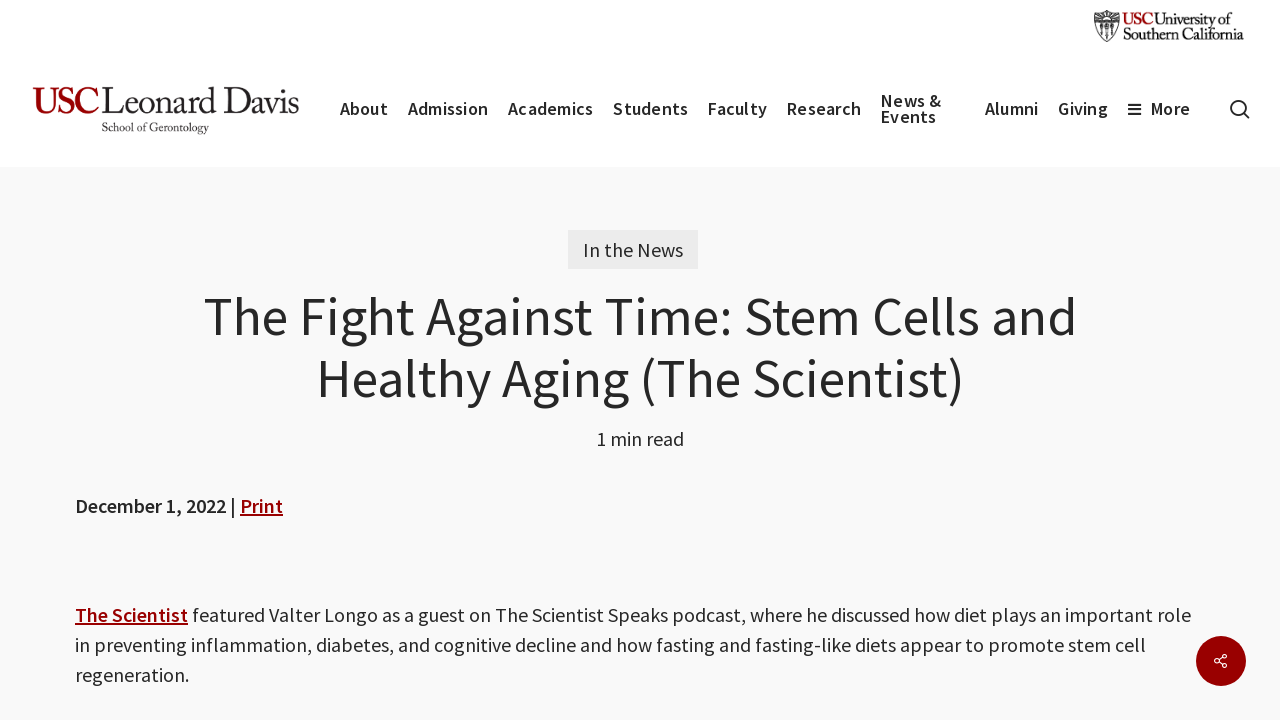

--- FILE ---
content_type: text/html; charset=UTF-8
request_url: https://gero.usc.edu/2022/12/01/the-fight-against-time-stem-cells-and-healthy-aging-the-scientist/
body_size: 25255
content:
<!doctype html>
<html lang="en-US" class="no-js">
<head>
    <!-- Google Tag Manager -->
    <script>(function(w,d,s,l,i){w[l]=w[l]||[];w[l].push({'gtm.start':
    new Date().getTime(),event:'gtm.js'});var f=d.getElementsByTagName(s)[0],
    j=d.createElement(s),dl=l!='dataLayer'?'&l='+l:'';j.async=true;j.src=
    'https://www.googletagmanager.com/gtm.js?id='+i+dl;f.parentNode.insertBefore(j,f);
    })(window,document,'script','dataLayer','GTM-M7VMWDS');</script>
    <!-- End Google Tag Manager -->
	<meta charset="UTF-8">
	<meta name="viewport" content="width=device-width, initial-scale=1, maximum-scale=5" /><meta name='robots' content='index, follow, max-image-preview:large, max-snippet:-1, max-video-preview:-1' />
	<style>img:is([sizes="auto" i], [sizes^="auto," i]) { contain-intrinsic-size: 3000px 1500px }</style>
	
	<!-- This site is optimized with the Yoast SEO Premium plugin v26.2 (Yoast SEO v26.3) - https://yoast.com/wordpress/plugins/seo/ -->
	<title>The Fight Against Time: Stem Cells and Healthy Aging (The Scientist) - USC Leonard Davis School of Gerontology</title>
	<link rel="canonical" href="https://gero.usc.edu/2022/12/01/the-fight-against-time-stem-cells-and-healthy-aging-the-scientist/" />
	<meta property="og:locale" content="en_US" />
	<meta property="og:type" content="article" />
	<meta property="og:title" content="The Fight Against Time: Stem Cells and Healthy Aging (The Scientist)" />
	<meta property="og:description" content="The Scientist featured Valter Longo as a guest on The Scientist Speaks podcast, where he discussed how diet plays an important role in preventing inflammation, diabetes, and cognitive decline and how fasting and fasting-like diets appear to promote stem cell regeneration." />
	<meta property="og:url" content="https://gero.usc.edu/2022/12/01/the-fight-against-time-stem-cells-and-healthy-aging-the-scientist/" />
	<meta property="og:site_name" content="USC Leonard Davis School of Gerontology" />
	<meta property="article:publisher" content="https://www.facebook.com/USCLeonardDavis/" />
	<meta property="article:published_time" content="2022-12-01T22:45:13+00:00" />
	<meta property="article:modified_time" content="2024-11-06T00:28:33+00:00" />
	<meta property="og:image" content="https://gero.usc.edu/wp-content/uploads/2015/09/gerostock-img-71.jpg" />
	<meta property="og:image:width" content="900" />
	<meta property="og:image:height" content="350" />
	<meta property="og:image:type" content="image/jpeg" />
	<meta name="author" content="Beth Newcomb" />
	<meta name="twitter:card" content="summary_large_image" />
	<meta name="twitter:creator" content="@USCLeonardDavis" />
	<meta name="twitter:site" content="@USCLeonardDavis" />
	<meta name="twitter:label1" content="Written by" />
	<meta name="twitter:data1" content="Beth Newcomb" />
	<meta name="twitter:label2" content="Est. reading time" />
	<meta name="twitter:data2" content="1 minute" />
	<script type="application/ld+json" class="yoast-schema-graph">{"@context":"https://schema.org","@graph":[{"@type":"Article","@id":"https://gero.usc.edu/2022/12/01/the-fight-against-time-stem-cells-and-healthy-aging-the-scientist/#article","isPartOf":{"@id":"https://gero.usc.edu/2022/12/01/the-fight-against-time-stem-cells-and-healthy-aging-the-scientist/"},"author":{"name":"Beth Newcomb","@id":"https://gero.usc.edu/#/schema/person/cfb081f77e1af90611c550cb82606268"},"headline":"The Fight Against Time: Stem Cells and Healthy Aging (The Scientist)","datePublished":"2022-12-01T22:45:13+00:00","dateModified":"2024-11-06T00:28:33+00:00","mainEntityOfPage":{"@id":"https://gero.usc.edu/2022/12/01/the-fight-against-time-stem-cells-and-healthy-aging-the-scientist/"},"wordCount":52,"publisher":{"@id":"https://gero.usc.edu/#organization"},"keywords":["Longo"],"articleSection":["In the News"],"inLanguage":"en-US"},{"@type":"WebPage","@id":"https://gero.usc.edu/2022/12/01/the-fight-against-time-stem-cells-and-healthy-aging-the-scientist/","url":"https://gero.usc.edu/2022/12/01/the-fight-against-time-stem-cells-and-healthy-aging-the-scientist/","name":"The Fight Against Time: Stem Cells and Healthy Aging (The Scientist) - USC Leonard Davis School of Gerontology","isPartOf":{"@id":"https://gero.usc.edu/#website"},"datePublished":"2022-12-01T22:45:13+00:00","dateModified":"2024-11-06T00:28:33+00:00","breadcrumb":{"@id":"https://gero.usc.edu/2022/12/01/the-fight-against-time-stem-cells-and-healthy-aging-the-scientist/#breadcrumb"},"inLanguage":"en-US","potentialAction":[{"@type":"ReadAction","target":["https://gero.usc.edu/2022/12/01/the-fight-against-time-stem-cells-and-healthy-aging-the-scientist/"]}]},{"@type":"BreadcrumbList","@id":"https://gero.usc.edu/2022/12/01/the-fight-against-time-stem-cells-and-healthy-aging-the-scientist/#breadcrumb","itemListElement":[{"@type":"ListItem","position":1,"name":"Home","item":"https://gero.usc.edu/"},{"@type":"ListItem","position":2,"name":"The Fight Against Time: Stem Cells and Healthy Aging (The Scientist)"}]},{"@type":"WebSite","@id":"https://gero.usc.edu/#website","url":"https://gero.usc.edu/","name":"USC Leonard Davis School of Gerontology","description":"Pioneers Then. Leaders Now!","publisher":{"@id":"https://gero.usc.edu/#organization"},"potentialAction":[{"@type":"SearchAction","target":{"@type":"EntryPoint","urlTemplate":"https://gero.usc.edu/?s={search_term_string}"},"query-input":{"@type":"PropertyValueSpecification","valueRequired":true,"valueName":"search_term_string"}}],"inLanguage":"en-US"},{"@type":"Organization","@id":"https://gero.usc.edu/#organization","name":"USC Leonard Davis School of Gerontology","url":"https://gero.usc.edu/","logo":{"@type":"ImageObject","inLanguage":"en-US","@id":"https://gero.usc.edu/#/schema/logo/image/","url":"https://gero.usc.edu/wp-content/uploads/2016/09/Formal_Leonard-Davis_CardOnWhite.jpg","contentUrl":"https://gero.usc.edu/wp-content/uploads/2016/09/Formal_Leonard-Davis_CardOnWhite.jpg","width":1471,"height":318,"caption":"USC Leonard Davis School of Gerontology"},"image":{"@id":"https://gero.usc.edu/#/schema/logo/image/"},"sameAs":["https://www.facebook.com/USCLeonardDavis/","https://x.com/USCLeonardDavis","https://www.instagram.com/uscleonarddavis/","https://www.linkedin.com/company/2659925/","https://www.youtube.com/user/USCDavis"]},{"@type":"Person","@id":"https://gero.usc.edu/#/schema/person/cfb081f77e1af90611c550cb82606268","name":"Beth Newcomb","url":"https://gero.usc.edu/author/beth-newcomb/"}]}</script>
	<!-- / Yoast SEO Premium plugin. -->


<link rel='dns-prefetch' href='//fonts.googleapis.com' />
<link rel="alternate" type="application/rss+xml" title="USC Leonard Davis School of Gerontology &raquo; Feed" href="https://gero.usc.edu/feed/" />
<link rel="alternate" type="text/calendar" title="USC Leonard Davis School of Gerontology &raquo; iCal Feed" href="https://gero.usc.edu/events/?ical=1" />
<link rel='stylesheet' id='tribe-events-pro-mini-calendar-block-styles-css' href='https://gero.usc.edu/wp-content/plugins/events-calendar-pro/build/css/tribe-events-pro-mini-calendar-block.css?ver=7.7.10' type='text/css' media='all' />
<style id='global-styles-inline-css' type='text/css'>
:root{--wp--preset--aspect-ratio--square: 1;--wp--preset--aspect-ratio--4-3: 4/3;--wp--preset--aspect-ratio--3-4: 3/4;--wp--preset--aspect-ratio--3-2: 3/2;--wp--preset--aspect-ratio--2-3: 2/3;--wp--preset--aspect-ratio--16-9: 16/9;--wp--preset--aspect-ratio--9-16: 9/16;--wp--preset--color--black: #000000;--wp--preset--color--cyan-bluish-gray: #abb8c3;--wp--preset--color--white: #ffffff;--wp--preset--color--pale-pink: #f78da7;--wp--preset--color--vivid-red: #cf2e2e;--wp--preset--color--luminous-vivid-orange: #ff6900;--wp--preset--color--luminous-vivid-amber: #fcb900;--wp--preset--color--light-green-cyan: #7bdcb5;--wp--preset--color--vivid-green-cyan: #00d084;--wp--preset--color--pale-cyan-blue: #8ed1fc;--wp--preset--color--vivid-cyan-blue: #0693e3;--wp--preset--color--vivid-purple: #9b51e0;--wp--preset--gradient--vivid-cyan-blue-to-vivid-purple: linear-gradient(135deg,rgba(6,147,227,1) 0%,rgb(155,81,224) 100%);--wp--preset--gradient--light-green-cyan-to-vivid-green-cyan: linear-gradient(135deg,rgb(122,220,180) 0%,rgb(0,208,130) 100%);--wp--preset--gradient--luminous-vivid-amber-to-luminous-vivid-orange: linear-gradient(135deg,rgba(252,185,0,1) 0%,rgba(255,105,0,1) 100%);--wp--preset--gradient--luminous-vivid-orange-to-vivid-red: linear-gradient(135deg,rgba(255,105,0,1) 0%,rgb(207,46,46) 100%);--wp--preset--gradient--very-light-gray-to-cyan-bluish-gray: linear-gradient(135deg,rgb(238,238,238) 0%,rgb(169,184,195) 100%);--wp--preset--gradient--cool-to-warm-spectrum: linear-gradient(135deg,rgb(74,234,220) 0%,rgb(151,120,209) 20%,rgb(207,42,186) 40%,rgb(238,44,130) 60%,rgb(251,105,98) 80%,rgb(254,248,76) 100%);--wp--preset--gradient--blush-light-purple: linear-gradient(135deg,rgb(255,206,236) 0%,rgb(152,150,240) 100%);--wp--preset--gradient--blush-bordeaux: linear-gradient(135deg,rgb(254,205,165) 0%,rgb(254,45,45) 50%,rgb(107,0,62) 100%);--wp--preset--gradient--luminous-dusk: linear-gradient(135deg,rgb(255,203,112) 0%,rgb(199,81,192) 50%,rgb(65,88,208) 100%);--wp--preset--gradient--pale-ocean: linear-gradient(135deg,rgb(255,245,203) 0%,rgb(182,227,212) 50%,rgb(51,167,181) 100%);--wp--preset--gradient--electric-grass: linear-gradient(135deg,rgb(202,248,128) 0%,rgb(113,206,126) 100%);--wp--preset--gradient--midnight: linear-gradient(135deg,rgb(2,3,129) 0%,rgb(40,116,252) 100%);--wp--preset--font-size--small: 13px;--wp--preset--font-size--medium: 20px;--wp--preset--font-size--large: 36px;--wp--preset--font-size--x-large: 42px;--wp--preset--spacing--20: 0.44rem;--wp--preset--spacing--30: 0.67rem;--wp--preset--spacing--40: 1rem;--wp--preset--spacing--50: 1.5rem;--wp--preset--spacing--60: 2.25rem;--wp--preset--spacing--70: 3.38rem;--wp--preset--spacing--80: 5.06rem;--wp--preset--shadow--natural: 6px 6px 9px rgba(0, 0, 0, 0.2);--wp--preset--shadow--deep: 12px 12px 50px rgba(0, 0, 0, 0.4);--wp--preset--shadow--sharp: 6px 6px 0px rgba(0, 0, 0, 0.2);--wp--preset--shadow--outlined: 6px 6px 0px -3px rgba(255, 255, 255, 1), 6px 6px rgba(0, 0, 0, 1);--wp--preset--shadow--crisp: 6px 6px 0px rgba(0, 0, 0, 1);}:root { --wp--style--global--content-size: 1300px;--wp--style--global--wide-size: 1300px; }:where(body) { margin: 0; }.wp-site-blocks > .alignleft { float: left; margin-right: 2em; }.wp-site-blocks > .alignright { float: right; margin-left: 2em; }.wp-site-blocks > .aligncenter { justify-content: center; margin-left: auto; margin-right: auto; }:where(.is-layout-flex){gap: 0.5em;}:where(.is-layout-grid){gap: 0.5em;}.is-layout-flow > .alignleft{float: left;margin-inline-start: 0;margin-inline-end: 2em;}.is-layout-flow > .alignright{float: right;margin-inline-start: 2em;margin-inline-end: 0;}.is-layout-flow > .aligncenter{margin-left: auto !important;margin-right: auto !important;}.is-layout-constrained > .alignleft{float: left;margin-inline-start: 0;margin-inline-end: 2em;}.is-layout-constrained > .alignright{float: right;margin-inline-start: 2em;margin-inline-end: 0;}.is-layout-constrained > .aligncenter{margin-left: auto !important;margin-right: auto !important;}.is-layout-constrained > :where(:not(.alignleft):not(.alignright):not(.alignfull)){max-width: var(--wp--style--global--content-size);margin-left: auto !important;margin-right: auto !important;}.is-layout-constrained > .alignwide{max-width: var(--wp--style--global--wide-size);}body .is-layout-flex{display: flex;}.is-layout-flex{flex-wrap: wrap;align-items: center;}.is-layout-flex > :is(*, div){margin: 0;}body .is-layout-grid{display: grid;}.is-layout-grid > :is(*, div){margin: 0;}body{padding-top: 0px;padding-right: 0px;padding-bottom: 0px;padding-left: 0px;}:root :where(.wp-element-button, .wp-block-button__link){background-color: #32373c;border-width: 0;color: #fff;font-family: inherit;font-size: inherit;line-height: inherit;padding: calc(0.667em + 2px) calc(1.333em + 2px);text-decoration: none;}.has-black-color{color: var(--wp--preset--color--black) !important;}.has-cyan-bluish-gray-color{color: var(--wp--preset--color--cyan-bluish-gray) !important;}.has-white-color{color: var(--wp--preset--color--white) !important;}.has-pale-pink-color{color: var(--wp--preset--color--pale-pink) !important;}.has-vivid-red-color{color: var(--wp--preset--color--vivid-red) !important;}.has-luminous-vivid-orange-color{color: var(--wp--preset--color--luminous-vivid-orange) !important;}.has-luminous-vivid-amber-color{color: var(--wp--preset--color--luminous-vivid-amber) !important;}.has-light-green-cyan-color{color: var(--wp--preset--color--light-green-cyan) !important;}.has-vivid-green-cyan-color{color: var(--wp--preset--color--vivid-green-cyan) !important;}.has-pale-cyan-blue-color{color: var(--wp--preset--color--pale-cyan-blue) !important;}.has-vivid-cyan-blue-color{color: var(--wp--preset--color--vivid-cyan-blue) !important;}.has-vivid-purple-color{color: var(--wp--preset--color--vivid-purple) !important;}.has-black-background-color{background-color: var(--wp--preset--color--black) !important;}.has-cyan-bluish-gray-background-color{background-color: var(--wp--preset--color--cyan-bluish-gray) !important;}.has-white-background-color{background-color: var(--wp--preset--color--white) !important;}.has-pale-pink-background-color{background-color: var(--wp--preset--color--pale-pink) !important;}.has-vivid-red-background-color{background-color: var(--wp--preset--color--vivid-red) !important;}.has-luminous-vivid-orange-background-color{background-color: var(--wp--preset--color--luminous-vivid-orange) !important;}.has-luminous-vivid-amber-background-color{background-color: var(--wp--preset--color--luminous-vivid-amber) !important;}.has-light-green-cyan-background-color{background-color: var(--wp--preset--color--light-green-cyan) !important;}.has-vivid-green-cyan-background-color{background-color: var(--wp--preset--color--vivid-green-cyan) !important;}.has-pale-cyan-blue-background-color{background-color: var(--wp--preset--color--pale-cyan-blue) !important;}.has-vivid-cyan-blue-background-color{background-color: var(--wp--preset--color--vivid-cyan-blue) !important;}.has-vivid-purple-background-color{background-color: var(--wp--preset--color--vivid-purple) !important;}.has-black-border-color{border-color: var(--wp--preset--color--black) !important;}.has-cyan-bluish-gray-border-color{border-color: var(--wp--preset--color--cyan-bluish-gray) !important;}.has-white-border-color{border-color: var(--wp--preset--color--white) !important;}.has-pale-pink-border-color{border-color: var(--wp--preset--color--pale-pink) !important;}.has-vivid-red-border-color{border-color: var(--wp--preset--color--vivid-red) !important;}.has-luminous-vivid-orange-border-color{border-color: var(--wp--preset--color--luminous-vivid-orange) !important;}.has-luminous-vivid-amber-border-color{border-color: var(--wp--preset--color--luminous-vivid-amber) !important;}.has-light-green-cyan-border-color{border-color: var(--wp--preset--color--light-green-cyan) !important;}.has-vivid-green-cyan-border-color{border-color: var(--wp--preset--color--vivid-green-cyan) !important;}.has-pale-cyan-blue-border-color{border-color: var(--wp--preset--color--pale-cyan-blue) !important;}.has-vivid-cyan-blue-border-color{border-color: var(--wp--preset--color--vivid-cyan-blue) !important;}.has-vivid-purple-border-color{border-color: var(--wp--preset--color--vivid-purple) !important;}.has-vivid-cyan-blue-to-vivid-purple-gradient-background{background: var(--wp--preset--gradient--vivid-cyan-blue-to-vivid-purple) !important;}.has-light-green-cyan-to-vivid-green-cyan-gradient-background{background: var(--wp--preset--gradient--light-green-cyan-to-vivid-green-cyan) !important;}.has-luminous-vivid-amber-to-luminous-vivid-orange-gradient-background{background: var(--wp--preset--gradient--luminous-vivid-amber-to-luminous-vivid-orange) !important;}.has-luminous-vivid-orange-to-vivid-red-gradient-background{background: var(--wp--preset--gradient--luminous-vivid-orange-to-vivid-red) !important;}.has-very-light-gray-to-cyan-bluish-gray-gradient-background{background: var(--wp--preset--gradient--very-light-gray-to-cyan-bluish-gray) !important;}.has-cool-to-warm-spectrum-gradient-background{background: var(--wp--preset--gradient--cool-to-warm-spectrum) !important;}.has-blush-light-purple-gradient-background{background: var(--wp--preset--gradient--blush-light-purple) !important;}.has-blush-bordeaux-gradient-background{background: var(--wp--preset--gradient--blush-bordeaux) !important;}.has-luminous-dusk-gradient-background{background: var(--wp--preset--gradient--luminous-dusk) !important;}.has-pale-ocean-gradient-background{background: var(--wp--preset--gradient--pale-ocean) !important;}.has-electric-grass-gradient-background{background: var(--wp--preset--gradient--electric-grass) !important;}.has-midnight-gradient-background{background: var(--wp--preset--gradient--midnight) !important;}.has-small-font-size{font-size: var(--wp--preset--font-size--small) !important;}.has-medium-font-size{font-size: var(--wp--preset--font-size--medium) !important;}.has-large-font-size{font-size: var(--wp--preset--font-size--large) !important;}.has-x-large-font-size{font-size: var(--wp--preset--font-size--x-large) !important;}
:where(.wp-block-post-template.is-layout-flex){gap: 1.25em;}:where(.wp-block-post-template.is-layout-grid){gap: 1.25em;}
:where(.wp-block-columns.is-layout-flex){gap: 2em;}:where(.wp-block-columns.is-layout-grid){gap: 2em;}
:root :where(.wp-block-pullquote){font-size: 1.5em;line-height: 1.6;}
</style>
<link rel='stylesheet' id='salient-social-css' href='https://gero.usc.edu/wp-content/plugins/salient-social/css/style.css?ver=1.2.6' type='text/css' media='all' />
<style id='salient-social-inline-css' type='text/css'>

  .sharing-default-minimal .nectar-love.loved,
  body .nectar-social[data-color-override="override"].fixed > a:before, 
  body .nectar-social[data-color-override="override"].fixed .nectar-social-inner a,
  .sharing-default-minimal .nectar-social[data-color-override="override"] .nectar-social-inner a:hover,
  .nectar-social.vertical[data-color-override="override"] .nectar-social-inner a:hover {
    background-color: #990000;
  }
  .nectar-social.hover .nectar-love.loved,
  .nectar-social.hover > .nectar-love-button a:hover,
  .nectar-social[data-color-override="override"].hover > div a:hover,
  #single-below-header .nectar-social[data-color-override="override"].hover > div a:hover,
  .nectar-social[data-color-override="override"].hover .share-btn:hover,
  .sharing-default-minimal .nectar-social[data-color-override="override"] .nectar-social-inner a {
    border-color: #990000;
  }
  #single-below-header .nectar-social.hover .nectar-love.loved i,
  #single-below-header .nectar-social.hover[data-color-override="override"] a:hover,
  #single-below-header .nectar-social.hover[data-color-override="override"] a:hover i,
  #single-below-header .nectar-social.hover .nectar-love-button a:hover i,
  .nectar-love:hover i,
  .hover .nectar-love:hover .total_loves,
  .nectar-love.loved i,
  .nectar-social.hover .nectar-love.loved .total_loves,
  .nectar-social.hover .share-btn:hover, 
  .nectar-social[data-color-override="override"].hover .nectar-social-inner a:hover,
  .nectar-social[data-color-override="override"].hover > div:hover span,
  .sharing-default-minimal .nectar-social[data-color-override="override"] .nectar-social-inner a:not(:hover) i,
  .sharing-default-minimal .nectar-social[data-color-override="override"] .nectar-social-inner a:not(:hover) {
    color: #990000;
  }
</style>
<link rel='stylesheet' id='salient-grid-system-css' href='https://gero.usc.edu/wp-content/themes/salient/css/build/grid-system.css?ver=17.4.1' type='text/css' media='all' />
<link rel='stylesheet' id='main-styles-css' href='https://gero.usc.edu/wp-content/themes/salient/css/build/style.css?ver=17.4.1' type='text/css' media='all' />
<style id='main-styles-inline-css' type='text/css'>
html:not(.page-trans-loaded) { background-color: #ffffff; }
body[data-ajax-transitions="true"] #ajax-loading-screen[data-effect="standard"],body[data-ajax-transitions="true"] #ajax-loading-screen[data-effect="standard"] .loading-icon{transition:opacity 0.4s ease;}body[data-ajax-transitions="true"] #ajax-loading-screen[data-effect="standard"].loaded,body[data-ajax-transitions="true"] #ajax-loading-screen[data-effect="standard"].loaded .loading-icon{opacity:0;}@media only screen and (max-width:999px){#ajax-content-wrap .top-level .nectar-post-grid[data-animation*="fade"] .nectar-post-grid-item,#ajax-content-wrap .top-level .nectar-post-grid[data-animation="zoom-out-reveal"] .nectar-post-grid-item *:not(.content):not(.bg-overlay),#ajax-content-wrap .top-level .nectar-post-grid[data-animation="zoom-out-reveal"] .nectar-post-grid-item *:before{transform:none;opacity:1;clip-path:none;}#ajax-content-wrap .top-level .nectar-post-grid[data-animation="zoom-out-reveal"] .nectar-post-grid-item .nectar-el-parallax-scroll .nectar-post-grid-item-bg-wrap-inner{transform:scale(1.275);}}.wpb_row.vc_row.top-level .nectar-video-bg{opacity:1;height:100%;width:100%;object-fit:cover;object-position:center center;}body.using-mobile-browser .wpb_row.vc_row.top-level .nectar-video-wrap{left:0;}body.using-mobile-browser .wpb_row.vc_row.top-level.full-width-section .nectar-video-wrap:not(.column-video){left:50%;}body.using-mobile-browser #nectar_fullscreen_rows[data-mobile-disable="off"] .wpb_row.vc_row.top-level.full-width-section .nectar-video-wrap:not(.column-video){left:0;}.wpb_row.vc_row.top-level .nectar-video-wrap{opacity:1;width:100%;}body .wpb_row.parallax_section.top-level > .nectar-video-wrap video:not(.translate){opacity:1;}.top-level .portfolio-items[data-loading=lazy-load] .col .inner-wrap.animated .top-level-image{opacity:1;}.wpb_row.vc_row.top-level .column-image-bg-wrap[data-n-parallax-bg="true"] .column-image-bg,.wpb_row.vc_row.top-level + .wpb_row .column-image-bg-wrap[data-n-parallax-bg="true"] .column-image-bg,#portfolio-extra > .wpb_row.vc_row.parallax_section:first-child .row-bg{transform:none!important;height:100%!important;opacity:1;}#portfolio-extra > .wpb_row.vc_row.parallax_section .row-bg{background-attachment:scroll;}.scroll-down-wrap.hidden{transform:none;opacity:1;}#ajax-loading-screen[data-disable-mobile="0"]{display:none!important;}body[data-slide-out-widget-area-style="slide-out-from-right"].material .slide_out_area_close.hide_until_rendered{opacity:0;}
</style>
<link rel='stylesheet' id='nectar-header-secondary-nav-css' href='https://gero.usc.edu/wp-content/themes/salient/css/build/header/header-secondary-nav.css?ver=17.4.1' type='text/css' media='all' />
<link rel='stylesheet' id='nectar-single-styles-css' href='https://gero.usc.edu/wp-content/themes/salient/css/build/single.css?ver=17.4.1' type='text/css' media='all' />
<link rel='stylesheet' id='nectar-element-testimonial-css' href='https://gero.usc.edu/wp-content/themes/salient/css/build/elements/element-testimonial.css?ver=17.4.1' type='text/css' media='all' />
<link rel='stylesheet' id='nectar-element-fancy-box-css' href='https://gero.usc.edu/wp-content/themes/salient/css/build/elements/element-fancy-box.css?ver=17.4.1' type='text/css' media='all' />
<link rel='stylesheet' id='nectar-element-team-member-css' href='https://gero.usc.edu/wp-content/themes/salient/css/build/elements/element-team-member.css?ver=17.4.1' type='text/css' media='all' />
<link rel='stylesheet' id='nectar-element-page-submenu-css' href='https://gero.usc.edu/wp-content/themes/salient/css/build/elements/element-page-submenu.css?ver=17.4.1' type='text/css' media='all' />
<link rel='stylesheet' id='nectar-element-recent-posts-css' href='https://gero.usc.edu/wp-content/themes/salient/css/build/elements/element-recent-posts.css?ver=17.4.1' type='text/css' media='all' />
<link rel='stylesheet' id='nectar-basic-events-calendar-css' href='https://gero.usc.edu/wp-content/themes/salient/css/build/third-party/events-calendar.css?ver=17.4.1' type='text/css' media='all' />
<link rel='stylesheet' id='nectar-brands-css' href='https://gero.usc.edu/wp-content/themes/salient/css/nectar-brands.css?ver=17.4.1' type='text/css' media='all' />
<link rel='stylesheet' id='nectar_default_font_open_sans-css' href='https://fonts.googleapis.com/css?family=Open+Sans%3A300%2C400%2C600%2C700&#038;subset=latin%2Clatin-ext' type='text/css' media='all' />
<link rel='stylesheet' id='responsive-css' href='https://gero.usc.edu/wp-content/themes/salient/css/build/responsive.css?ver=17.4.1' type='text/css' media='all' />
<link rel='stylesheet' id='skin-material-css' href='https://gero.usc.edu/wp-content/themes/salient/css/build/skin-material.css?ver=17.4.1' type='text/css' media='all' />
<link rel='stylesheet' id='salient-wp-menu-dynamic-css' href='https://gero.usc.edu/wp-content/uploads/salient/menu-dynamic.css?ver=2427' type='text/css' media='all' />
<link rel='stylesheet' id='dynamic-css-css' href='https://gero.usc.edu/wp-content/themes/salient/css/salient-dynamic-styles.css?ver=84081' type='text/css' media='all' />
<style id='dynamic-css-inline-css' type='text/css'>
.single.single-post .container-wrap{padding-top:0;}.main-content .featured-media-under-header{padding:min(6vw,90px) 0;}.featured-media-under-header__featured-media:not([data-has-img="false"]){margin-top:min(6vw,90px);}.featured-media-under-header__featured-media:not([data-format="video"]):not([data-format="audio"]):not([data-has-img="false"]){overflow:hidden;position:relative;padding-bottom:56.25%;}.featured-media-under-header__meta-wrap{display:flex;flex-wrap:wrap;align-items:center;}.featured-media-under-header__meta-wrap .meta-author{display:inline-flex;align-items:center;}.featured-media-under-header__meta-wrap .meta-author img{margin-right:8px;width:28px;border-radius:100px;}.featured-media-under-header__featured-media .post-featured-img{display:block;line-height:0;top:auto;bottom:0;}.featured-media-under-header__featured-media[data-n-parallax-bg="true"] .post-featured-img{height:calc(100% + 75px);}.featured-media-under-header__featured-media .post-featured-img img{position:absolute;top:0;left:0;width:100%;height:100%;object-fit:cover;object-position:top;}@media only screen and (max-width:690px){.featured-media-under-header__featured-media[data-n-parallax-bg="true"] .post-featured-img{height:calc(100% + 45px);}.featured-media-under-header__meta-wrap{font-size:14px;}}.featured-media-under-header__featured-media[data-align="center"] .post-featured-img img{object-position:center;}.featured-media-under-header__featured-media[data-align="bottom"] .post-featured-img img{object-position:bottom;}.featured-media-under-header h1{margin:max(min(0.35em,35px),20px) 0 max(min(0.25em,25px),15px) 0;}.featured-media-under-header__cat-wrap .meta-category a{line-height:1;padding:7px 15px;margin-right:15px;}.featured-media-under-header__cat-wrap .meta-category a:not(:hover){background-color:rgba(0,0,0,0.05);}.featured-media-under-header__cat-wrap .meta-category a:hover{color:#fff;}.featured-media-under-header__meta-wrap a,.featured-media-under-header__cat-wrap a{color:inherit;}.featured-media-under-header__meta-wrap > span:not(:first-child):not(.rich-snippet-hidden):before{content:"·";padding:0 .5em;}.featured-media-under-header__excerpt{margin:0 0 20px 0;}@media only screen and (min-width:691px){[data-animate="fade_in"] .featured-media-under-header__cat-wrap,[data-animate="fade_in"].featured-media-under-header .entry-title,[data-animate="fade_in"] .featured-media-under-header__meta-wrap,[data-animate="fade_in"] .featured-media-under-header__featured-media,[data-animate="fade_in"] .featured-media-under-header__excerpt,[data-animate="fade_in"].featured-media-under-header + .row .content-inner{opacity:0;transform:translateY(50px);animation:nectar_featured_media_load 1s cubic-bezier(0.25,1,0.5,1) forwards;}[data-animate="fade_in"] .featured-media-under-header__cat-wrap{animation-delay:0.1s;}[data-animate="fade_in"].featured-media-under-header .entry-title{animation-delay:0.2s;}[data-animate="fade_in"] .featured-media-under-header__excerpt{animation-delay:0.3s;}[data-animate="fade_in"] .featured-media-under-header__meta-wrap{animation-delay:0.3s;}[data-animate="fade_in"] .featured-media-under-header__featured-media{animation-delay:0.4s;}[data-animate="fade_in"].featured-media-under-header + .row .content-inner{animation-delay:0.5s;}}@keyframes nectar_featured_media_load{0%{transform:translateY(50px);opacity:0;}100%{transform:translateY(0px);opacity:1;}}.featured-media-under-header__content{display:flex;flex-direction:column;align-items:center;text-align:center;max-width:1000px;margin:0 auto;}@media only screen and (min-width:691px){.featured-media-under-header__excerpt{max-width:75%;}}@media only screen and (min-width:1000px){body #ajax-content-wrap.no-scroll{min-height:calc(100vh - 158px);height:calc(100vh - 158px)!important;}}@media only screen and (min-width:1000px){#page-header-wrap.fullscreen-header,#page-header-wrap.fullscreen-header #page-header-bg,html:not(.nectar-box-roll-loaded) .nectar-box-roll > #page-header-bg.fullscreen-header,.nectar_fullscreen_zoom_recent_projects,#nectar_fullscreen_rows:not(.afterLoaded) > div{height:calc(100vh - 157px);}.wpb_row.vc_row-o-full-height.top-level,.wpb_row.vc_row-o-full-height.top-level > .col.span_12{min-height:calc(100vh - 157px);}html:not(.nectar-box-roll-loaded) .nectar-box-roll > #page-header-bg.fullscreen-header{top:158px;}.nectar-slider-wrap[data-fullscreen="true"]:not(.loaded),.nectar-slider-wrap[data-fullscreen="true"]:not(.loaded) .swiper-container{height:calc(100vh - 156px)!important;}.admin-bar .nectar-slider-wrap[data-fullscreen="true"]:not(.loaded),.admin-bar .nectar-slider-wrap[data-fullscreen="true"]:not(.loaded) .swiper-container{height:calc(100vh - 156px - 32px)!important;}}.admin-bar[class*="page-template-template-no-header"] .wpb_row.vc_row-o-full-height.top-level,.admin-bar[class*="page-template-template-no-header"] .wpb_row.vc_row-o-full-height.top-level > .col.span_12{min-height:calc(100vh - 32px);}body[class*="page-template-template-no-header"] .wpb_row.vc_row-o-full-height.top-level,body[class*="page-template-template-no-header"] .wpb_row.vc_row-o-full-height.top-level > .col.span_12{min-height:100vh;}@media only screen and (max-width:999px){.using-mobile-browser #nectar_fullscreen_rows:not(.afterLoaded):not([data-mobile-disable="on"]) > div{height:calc(100vh - 116px);}.using-mobile-browser .wpb_row.vc_row-o-full-height.top-level,.using-mobile-browser .wpb_row.vc_row-o-full-height.top-level > .col.span_12,[data-permanent-transparent="1"].using-mobile-browser .wpb_row.vc_row-o-full-height.top-level,[data-permanent-transparent="1"].using-mobile-browser .wpb_row.vc_row-o-full-height.top-level > .col.span_12{min-height:calc(100vh - 116px);}html:not(.nectar-box-roll-loaded) .nectar-box-roll > #page-header-bg.fullscreen-header,.nectar_fullscreen_zoom_recent_projects,.nectar-slider-wrap[data-fullscreen="true"]:not(.loaded),.nectar-slider-wrap[data-fullscreen="true"]:not(.loaded) .swiper-container,#nectar_fullscreen_rows:not(.afterLoaded):not([data-mobile-disable="on"]) > div{height:calc(100vh - 63px);}.wpb_row.vc_row-o-full-height.top-level,.wpb_row.vc_row-o-full-height.top-level > .col.span_12{min-height:calc(100vh - 63px);}body[data-transparent-header="false"] #ajax-content-wrap.no-scroll{min-height:calc(100vh - 63px);height:calc(100vh - 63px);}}.screen-reader-text,.nectar-skip-to-content:not(:focus){border:0;clip:rect(1px,1px,1px,1px);clip-path:inset(50%);height:1px;margin:-1px;overflow:hidden;padding:0;position:absolute!important;width:1px;word-wrap:normal!important;}.row .col img:not([srcset]){width:auto;}.row .col img.img-with-animation.nectar-lazy:not([srcset]){width:100%;}
/*
Theme Name: Salient Child
Theme URI: https://themeforest.net/item/salient-responsive-multipurpose-theme/full_screen_preview/4363266
Author: ChildThemeWP.com
Author URI: https://childthemewp.com
Description: My WordPress Salient child theme.
Template: salient
License: GNU General Public License v3
License URI: https://www.gnu.org/licenses/gpl-3.0.html
Version: 1.0.0
Text Domain: salient-child
*/
</style>
<link rel='stylesheet' id='salient-child-style-css' href='https://gero.usc.edu/wp-content/themes/salient-child/style.css?ver=17.4.1' type='text/css' media='all' />
<link rel='stylesheet' id='redux-google-fonts-salient_redux-css' href='https://fonts.googleapis.com/css?family=Source+Sans+Pro%3A600%2C400%2C500&#038;ver=6.8.3' type='text/css' media='all' />
<script type="text/javascript" src="https://gero.usc.edu/wp-includes/js/jquery/jquery.min.js?ver=3.7.1" id="jquery-core-js"></script>
<script type="text/javascript" src="https://gero.usc.edu/wp-includes/js/jquery/jquery-migrate.min.js?ver=3.4.1" id="jquery-migrate-js"></script>
<script></script><link rel="https://api.w.org/" href="https://gero.usc.edu/wp-json/" /><link rel="alternate" title="JSON" type="application/json" href="https://gero.usc.edu/wp-json/wp/v2/posts/330354" /><link rel='shortlink' href='https://gero.usc.edu/?p=330354' />
            <script type="text/javascript">
                // Ninja Tables is supressing the global JS to keep all the JS functions work event other plugins throw error.
                // If You want to disable this please go to Ninja Tables -> Tools -> Global Settings and disable it
                var oldOnError = window.onerror;
                window.onerror = function (message, url, lineNumber) {
                    if (oldOnError) oldOnError.apply(this, arguments);  // Call any previously assigned handler
                                        console.error(message, [url, "Line#: " + lineNumber]);
                                        return true;
                };
            </script>
        <meta name="tec-api-version" content="v1"><meta name="tec-api-origin" content="https://gero.usc.edu"><link rel="alternate" href="https://gero.usc.edu/wp-json/tribe/events/v1/" /><script type="text/javascript"> var root = document.getElementsByTagName( "html" )[0]; root.setAttribute( "class", "js" ); </script> <meta name="generator" content="Powered by WPBakery Page Builder - drag and drop page builder for WordPress."/>
<link rel="icon" href="https://gero.usc.edu/wp-content/uploads/2017/04/favicon-96x96-1.png" sizes="32x32" />
<link rel="icon" href="https://gero.usc.edu/wp-content/uploads/2017/04/favicon-96x96-1.png" sizes="192x192" />
<link rel="apple-touch-icon" href="https://gero.usc.edu/wp-content/uploads/2017/04/favicon-96x96-1.png" />
<meta name="msapplication-TileImage" content="https://gero.usc.edu/wp-content/uploads/2017/04/favicon-96x96-1.png" />
		<style type="text/css" id="wp-custom-css">
			a.nectar-button:focus, .wpb_content_element .wpb_tabs_nav li a:focus, a.box-link:focus, .wpb_tour_next_prev_nav a:focus
Specificity: (0,2,1)
 {
    border: solid white 2px !important;
    outline: solid black 2px !important;
}
		</style>
		<noscript><style> .wpb_animate_when_almost_visible { opacity: 1; }</style></noscript></head><body class="wp-singular post-template-default single single-post postid-330354 single-format-standard wp-theme-salient wp-child-theme-salient-child tribe-no-js page-template-salient-child-theme material wpb-js-composer js-comp-ver-8.4.2 vc_responsive" data-footer-reveal="false" data-footer-reveal-shadow="none" data-header-format="default" data-body-border="off" data-boxed-style="" data-header-breakpoint="1156" data-dropdown-style="minimal" data-cae="linear" data-cad="750" data-megamenu-width="contained" data-aie="none" data-ls="none" data-apte="standard" data-hhun="0" data-fancy-form-rcs="default" data-form-style="default" data-form-submit="regular" data-is="minimal" data-button-style="default" data-user-account-button="false" data-flex-cols="true" data-col-gap="default" data-header-inherit-rc="false" data-header-search="true" data-animated-anchors="true" data-ajax-transitions="true" data-full-width-header="true" data-slide-out-widget-area="true" data-slide-out-widget-area-style="fullscreen-alt" data-user-set-ocm="off" data-loading-animation="none" data-bg-header="false" data-responsive="1" data-ext-responsive="true" data-ext-padding="75" data-header-resize="1" data-header-color="custom" data-transparent-header="false" data-cart="false" data-remove-m-parallax="1" data-remove-m-video-bgs="1" data-m-animate="0" data-force-header-trans-color="light" data-smooth-scrolling="0" data-permanent-transparent="false" >
    <!-- Google Tag Manager (noscript) -->
    <noscript><iframe src="https://www.googletagmanager.com/ns.html?id=GTM-M7VMWDS"
    height="0" width="0" style="display:none;visibility:hidden"></iframe></noscript>
    <!-- End Google Tag Manager (noscript) -->
	
	<script type="text/javascript">
	 (function(window, document) {

		document.documentElement.classList.remove("no-js");

		if(navigator.userAgent.match(/(Android|iPod|iPhone|iPad|BlackBerry|IEMobile|Opera Mini)/)) {
			document.body.className += " using-mobile-browser mobile ";
		}
		if(navigator.userAgent.match(/Mac/) && navigator.maxTouchPoints && navigator.maxTouchPoints > 2) {
			document.body.className += " using-ios-device ";
		}

		if( !("ontouchstart" in window) ) {

			var body = document.querySelector("body");
			var winW = window.innerWidth;
			var bodyW = body.clientWidth;

			if (winW > bodyW + 4) {
				body.setAttribute("style", "--scroll-bar-w: " + (winW - bodyW - 4) + "px");
			} else {
				body.setAttribute("style", "--scroll-bar-w: 0px");
			}
		}

	 })(window, document);
   </script><a href="#ajax-content-wrap" class="nectar-skip-to-content">Skip to main content</a><div class="ocm-effect-wrap"><div class="ocm-effect-wrap-inner"><div id="ajax-loading-screen" data-disable-mobile="1" data-disable-fade-on-click="0" data-effect="standard" data-method="standard"><div class="loading-icon "><div class="material-icon">
						<svg class="nectar-material-spinner" width="60px" height="60px" viewBox="0 0 60 60">
							<circle stroke-linecap="round" cx="30" cy="30" r="26" fill="none" stroke-width="6"></circle>
				  		</svg>	 
					</div></div></div>	
	<div id="header-space"  data-header-mobile-fixed='1'></div> 
	
		<div id="header-outer" data-has-menu="true" data-has-buttons="yes" data-header-button_style="default" data-using-pr-menu="false" data-mobile-fixed="1" data-ptnm="false" data-lhe="default" data-user-set-bg="#ffffff" data-format="default" data-permanent-transparent="false" data-megamenu-rt="0" data-remove-fixed="0" data-header-resize="1" data-cart="false" data-transparency-option="0" data-box-shadow="large" data-shrink-num="6" data-using-secondary="1" data-using-logo="1" data-logo-height="60" data-m-logo-height="40" data-padding="28" data-full-width="true" data-condense="false" >
		
	<div id="header-secondary-outer" class="default" data-mobile="default" data-remove-fixed="0" data-lhe="default" data-secondary-text="false" data-full-width="true" data-mobile-fixed="1" data-permanent-transparent="false" >
		<div class="container">
			<nav aria-label="Secondary Navigation">
									<ul class="sf-menu">
						<li id="menu-item-1561959" class="usc-logo menu-item menu-item-type-custom menu-item-object-custom menu-item-has-icon menu-item-hidden-text nectar-regular-menu-item menu-item-1561959"><a title="USC logo linking to usc.edu website" target="_blank" rel="noopener" href="https://usc.edu"><img width="176" height="38" src="https://gero.usc.edu/wp-content/uploads/2017/04/usc-shield-name-black.png" class="nectar-menu-icon-img" alt="USC logo with school shield" decoding="async" /><span class="menu-title-text">&#8211;</span></a></li>
					</ul>
					
			</nav>
		</div>
	</div>


<div id="search-outer" class="nectar">
	<div id="search">
		<div class="container">
			 <div id="search-box">
				 <div class="inner-wrap">
					 <div class="col span_12">
						  <form role="search" action="https://gero.usc.edu/" method="GET">
														 <input type="text" name="s" id="s" value="" aria-label="Search" placeholder="Search" />
							 
						<span>Hit enter to search or ESC to close</span>
						<button aria-label="Search" class="search-box__button" type="submit">Search</button>						</form>
					</div><!--/span_12-->
				</div><!--/inner-wrap-->
			 </div><!--/search-box-->
			 <div id="close"><a href="#" role="button"><span class="screen-reader-text">Close Search</span>
				<span class="close-wrap"> <span class="close-line close-line1" role="presentation"></span> <span class="close-line close-line2" role="presentation"></span> </span>				 </a></div>
		 </div><!--/container-->
	</div><!--/search-->
</div><!--/search-outer-->

<header id="top">
	<div class="container">
		<div class="row">
			<div class="col span_3">
								<a title="USC Leonard Davis School logo" id="logo" href="https://gero.usc.edu" data-supplied-ml-starting-dark="false" data-supplied-ml-starting="false" data-supplied-ml="true" >
					<img class="stnd skip-lazy default-logo" width="1473" height="319" alt="USC Leonard Davis School of Gerontology" src="https://gero.usc.edu/wp-content/uploads/2021/12/Formal_Leonard-Davis_CardOnTrans-01.png" srcset="https://gero.usc.edu/wp-content/uploads/2021/12/Formal_Leonard-Davis_CardOnTrans-01.png 1x, https://gero.usc.edu/wp-content/uploads/2021/12/Formal_Leonard-Davis_CardOnTrans-01.png 2x" /><img class="mobile-only-logo skip-lazy" alt="USC Leonard Davis School of Gerontology" width="1473" height="319" src="https://gero.usc.edu/wp-content/uploads/2021/12/Formal_Leonard-Davis_CardOnTrans-01.png" /><img class="starting-logo skip-lazy default-logo" width="300" height="53" alt="USC Leonard Davis School of Gerontology" src=""  /><img class="starting-logo dark-version skip-lazy default-logo" width="277" height="60" alt="USC Leonard Davis School of Gerontology" src=""  />				</a>
							</div><!--/span_3-->

			<div class="col span_9 col_last">
									<div class="nectar-mobile-only mobile-header"><div class="inner"></div></div>
									<a title="search site" class="mobile-search" href="#searchbox"><span class="nectar-icon icon-salient-search" aria-hidden="true"></span><span class="screen-reader-text">search</span></a>
														<div class="slide-out-widget-area-toggle mobile-icon fullscreen-alt" data-custom-color="false" data-icon-animation="simple-transform">
						<div> <a href="#sidewidgetarea" role="button" aria-label="Navigation Menu" aria-expanded="false" class="closed">
							<span class="screen-reader-text">Menu</span><span aria-hidden="true"> <i class="lines-button x2"> <i class="lines"></i> </i> </span>
						</a></div>
					</div>
				
									<nav>
													<ul class="sf-menu">
								<li id="menu-item-25923" class="columns-5 menu-item menu-item-type-post_type menu-item-object-page menu-item-has-children megamenu nectar-megamenu-menu-item align-middle width-100 nectar-regular-menu-item menu-item-25923"><a title="About" href="https://gero.usc.edu/about/" aria-haspopup="true" aria-expanded="false"><span class="menu-title-text">About</span></a>
<ul class="sub-menu">
	<li id="menu-item-26068" class="menu-item menu-item-type-custom menu-item-object-custom megamenu-column-width-25 megamenu-column-padding-none nectar-regular-menu-item menu-item-26068"><a title="About Us" href="https://gero.usc.edu/about"><div class="nectar-ext-menu-item style-default"><div class="image-layer-outer hover-default"><div class="image-layer"></div><div class="color-overlay"></div></div><div class="inner-content"><span class="title inherit-h2"><span class="menu-title-text">About Us</span></span><span class="menu-item-desc">Our mission to promote healthy aging for all people, communities and societies is more vital than ever.</span></div></div></a></li>
	<li id="menu-item-25924" class="menu-item menu-item-type-post_type menu-item-object-page menu-item-has-children megamenu-column-padding-default nectar-regular-menu-item menu-item-25924"><a title="Our School" href="https://gero.usc.edu/about/the-school/" aria-haspopup="true" aria-expanded="false"><span class="menu-title-text">Our School</span><span class="sf-sub-indicator"><i class="fa fa-angle-right icon-in-menu" aria-hidden="true"></i></span></a>
	<ul class="sub-menu">
		<li id="menu-item-26264" class="menu-item menu-item-type-post_type menu-item-object-page nectar-regular-menu-item menu-item-26264"><a title="Overview" href="https://gero.usc.edu/about/the-school/"><span class="menu-title-text">Overview</span></a></li>
		<li id="menu-item-25930" class="menu-item menu-item-type-post_type menu-item-object-page nectar-regular-menu-item menu-item-25930"><a title="History" href="https://gero.usc.edu/about/the-school/history/"><span class="menu-title-text">History</span></a></li>
		<li id="menu-item-25931" class="menu-item menu-item-type-post_type menu-item-object-page nectar-regular-menu-item menu-item-25931"><a title="Leadership" href="https://gero.usc.edu/about/the-school/leadership/"><span class="menu-title-text">Leadership</span></a></li>
		<li id="menu-item-25929" class="menu-item menu-item-type-post_type menu-item-object-page nectar-regular-menu-item menu-item-25929"><a title="Partnerships" href="https://gero.usc.edu/about/the-school/partnerships/"><span class="menu-title-text">Partnerships</span></a></li>
		<li id="menu-item-25936" class="menu-item menu-item-type-post_type menu-item-object-page nectar-regular-menu-item menu-item-25936"><a title="Honors and Awards" href="https://gero.usc.edu/news-home/honors-and-awards/"><span class="menu-title-text">Honors and Awards</span></a></li>
		<li id="menu-item-9335161" class="menu-item menu-item-type-post_type menu-item-object-page nectar-regular-menu-item menu-item-9335161"><a href="https://gero.usc.edu/about/cultural-affairs/"><span class="menu-title-text">Cultural Affairs</span></a></li>
		<li id="menu-item-25933" class="menu-item menu-item-type-post_type menu-item-object-page nectar-regular-menu-item menu-item-25933"><a title="Board of Councilors" href="https://gero.usc.edu/about/board-of-councilors/"><span class="menu-title-text">Board of Councilors</span></a></li>
	</ul>
</li>
	<li id="menu-item-25926" class="menu-item menu-item-type-post_type menu-item-object-page menu-item-has-children nectar-regular-menu-item menu-item-25926"><a title="Our Field" href="https://gero.usc.edu/about/our-field/" aria-haspopup="true" aria-expanded="false"><span class="menu-title-text">Our Field</span><span class="sf-sub-indicator"><i class="fa fa-angle-right icon-in-menu" aria-hidden="true"></i></span></a>
	<ul class="sub-menu">
		<li id="menu-item-26265" class="menu-item menu-item-type-post_type menu-item-object-page nectar-regular-menu-item menu-item-26265"><a title="Overview" href="https://gero.usc.edu/about/our-field/"><span class="menu-title-text">Overview</span></a></li>
		<li id="menu-item-25938" class="menu-item menu-item-type-post_type menu-item-object-page nectar-regular-menu-item menu-item-25938"><a title="What is Gerontology?" href="https://gero.usc.edu/what-is-gerontology/"><span class="menu-title-text">What is Gerontology?</span></a></li>
		<li id="menu-item-28316" class="menu-item menu-item-type-custom menu-item-object-custom nectar-regular-menu-item menu-item-28316"><a title="Gerontology Careers" href="https://gero.usc.edu/admissions/gerontology-careers/"><span class="menu-title-text">Gerontology Careers</span></a></li>
		<li id="menu-item-25928" class="menu-item menu-item-type-post_type menu-item-object-page nectar-regular-menu-item menu-item-25928"><a title="Our Gerontology Expertise" href="https://gero.usc.edu/about/our-field/our-gerontology-expertise/"><span class="menu-title-text">Our Gerontology Expertise</span></a></li>
		<li id="menu-item-25927" class="menu-item menu-item-type-post_type menu-item-object-page nectar-regular-menu-item menu-item-25927"><a title="Our Impact" href="https://gero.usc.edu/about/our-impact/"><span class="menu-title-text">Our Impact</span></a></li>
	</ul>
</li>
	<li id="menu-item-25925" class="menu-item menu-item-type-post_type menu-item-object-page menu-item-has-children nectar-regular-menu-item menu-item-25925"><a title="Our Building" href="https://gero.usc.edu/about/our-building/" aria-haspopup="true" aria-expanded="false"><span class="menu-title-text">Our Building</span><span class="sf-sub-indicator"><i class="fa fa-angle-right icon-in-menu" aria-hidden="true"></i></span></a>
	<ul class="sub-menu">
		<li id="menu-item-26266" class="menu-item menu-item-type-post_type menu-item-object-page nectar-regular-menu-item menu-item-26266"><a title="Overview" href="https://gero.usc.edu/about/our-building/"><span class="menu-title-text">Overview</span></a></li>
		<li id="menu-item-25941" class="menu-item menu-item-type-custom menu-item-object-custom nectar-regular-menu-item menu-item-25941"><a title="Andrus Gerontology Center" href="https://gero.usc.edu/about/our-building/#andrus-gerontology-center"><span class="menu-title-text">Andrus Gerontology Center</span></a></li>
		<li id="menu-item-25942" class="menu-item menu-item-type-post_type menu-item-object-page nectar-regular-menu-item menu-item-25942"><a title="Sophie Davis Art Gallery" href="https://gero.usc.edu/about/sophie-davis-art-gallery/"><span class="menu-title-text">Sophie Davis Art Gallery</span></a></li>
		<li id="menu-item-25943" class="menu-item menu-item-type-post_type menu-item-object-page nectar-regular-menu-item menu-item-25943"><a title="Facilities" href="https://gero.usc.edu/about/our-building/facilities/"><span class="menu-title-text">Facilities</span></a></li>
	</ul>
</li>
	<li id="menu-item-25944" class="menu-item menu-item-type-custom menu-item-object-custom menu-item-has-children nectar-regular-menu-item menu-item-25944"><a title="School Resources" href="#" aria-haspopup="true" aria-expanded="false"><span class="menu-title-text">School Resources</span><span class="sf-sub-indicator"><i class="fa fa-angle-right icon-in-menu" aria-hidden="true"></i></span></a>
	<ul class="sub-menu">
		<li id="menu-item-25932" class="menu-item menu-item-type-post_type menu-item-object-page nectar-regular-menu-item menu-item-25932"><a title="Administrative Staff" href="https://gero.usc.edu/about/administrative-teams/"><span class="menu-title-text">Administrative Staff</span></a></li>
		<li id="menu-item-25946" class="menu-item menu-item-type-custom menu-item-object-custom nectar-regular-menu-item menu-item-25946"><a title="Gerontology Directory" target="_blank" rel="noopener" href="https://uscdirectory.usc.edu/web/directory/faculty-staff/#dept=Gerontology"><span class="menu-title-text">Gerontology Directory</span></a></li>
		<li id="menu-item-25945" class="menu-item menu-item-type-post_type menu-item-object-page nectar-regular-menu-item menu-item-25945"><a title="Employee Resources" href="https://gero.usc.edu/about/for-employees/"><span class="menu-title-text">Employee Resources</span></a></li>
		<li id="menu-item-85054" class="menu-item menu-item-type-custom menu-item-object-custom nectar-regular-menu-item menu-item-85054"><a title="Faculty &#038; Staff Portal" target="_blank" rel="noopener" href="https://uscedu.sharepoint.com/sites/Gerontology"><span class="menu-title-text">Faculty &#038; Staff Portal</span></a></li>
		<li id="menu-item-5662728" class="menu-item menu-item-type-custom menu-item-object-custom nectar-regular-menu-item menu-item-5662728"><a title="Jobs at USC Leonard Davis" target="_blank" rel="noopener" href="https://usccareers.usc.edu/search-jobs/davis%20gerontology?"><span class="menu-title-text">Jobs at USC Leonard Davis</span></a></li>
		<li id="menu-item-25934" class="menu-item menu-item-type-post_type menu-item-object-page nectar-regular-menu-item menu-item-25934"><a title="Contact Us" href="https://gero.usc.edu/about/contact-us/"><span class="menu-title-text">Contact Us</span></a></li>
	</ul>
</li>
</ul>
</li>
<li id="menu-item-25948" class="columns-3 menu-item menu-item-type-custom menu-item-object-custom menu-item-has-children megamenu nectar-megamenu-menu-item align-middle width-100 nectar-regular-menu-item menu-item-25948"><a title="Admission" target="_blank" rel="noopener" href="https://gero.usc.edu/admissions" aria-haspopup="true" aria-expanded="false"><span class="menu-title-text">Admission</span></a>
<ul class="sub-menu">
	<li id="menu-item-26073" class="menu-item menu-item-type-custom menu-item-object-custom megamenu-column-width-25 megamenu-column-padding-none nectar-regular-menu-item menu-item-26073"><a title="Admission" target="_blank" rel="noopener" href="https://gero.usc.edu/admissions"><div class="nectar-ext-menu-item style-default"><div class="image-layer-outer hover-default"><div class="image-layer"></div><div class="color-overlay"></div></div><div class="inner-content"><span class="title inherit-h2"><span class="menu-title-text">Admission</span></span><span class="menu-item-desc">Our students come from around the world and from many walks of life, and they’re all here for unique, important reasons.</span></div></div></a></li>
	<li id="menu-item-25975" class="menu-item menu-item-type-custom menu-item-object-custom menu-item-has-children nectar-regular-menu-item menu-item-25975"><a title="Overview" target="_blank" rel="noopener" href="https://gero.usc.edu/admissions" aria-haspopup="true" aria-expanded="false"><span class="menu-title-text">Overview</span><span class="sf-sub-indicator"><i class="fa fa-angle-right icon-in-menu" aria-hidden="true"></i></span></a>
	<ul class="sub-menu">
		<li id="menu-item-25949" class="menu-item menu-item-type-custom menu-item-object-custom nectar-regular-menu-item menu-item-25949"><a title="Undergraduate Applicants" href="https://gero.usc.edu/admissions/how-to-apply/#hta-undergrad"><span class="menu-title-text">Undergraduate Applicants</span></a></li>
		<li id="menu-item-25950" class="menu-item menu-item-type-custom menu-item-object-custom nectar-regular-menu-item menu-item-25950"><a title="Master&#8217;s Applicants" href="https://gero.usc.edu/admissions/how-to-apply/#hta-masters"><span class="menu-title-text">Master&#8217;s Applicants</span></a></li>
		<li id="menu-item-25951" class="menu-item menu-item-type-custom menu-item-object-custom nectar-regular-menu-item menu-item-25951"><a title="PhD Applicants" href="https://gero.usc.edu/admissions/how-to-apply/#hta-phd"><span class="menu-title-text">PhD Applicants</span></a></li>
		<li id="menu-item-25966" class="menu-item menu-item-type-custom menu-item-object-custom nectar-regular-menu-item menu-item-25966"><a title="Graduate Certificate Applicants" href="https://gero.usc.edu/admissions/how-to-apply/#hta-certificate"><span class="menu-title-text">Graduate Certificate Applicants</span></a></li>
		<li id="menu-item-28712" class="menu-item menu-item-type-custom menu-item-object-custom nectar-regular-menu-item menu-item-28712"><a title="Doctorate of Longevity Arts and Sciences Applicants" href="https://gero.usc.edu/admissions/how-to-apply/#hta-dlas"><span class="menu-title-text">Doctorate of Longevity Arts and Sciences Applicants</span></a></li>
		<li id="menu-item-25965" class="menu-item menu-item-type-custom menu-item-object-custom nectar-regular-menu-item menu-item-25965"><a title="International Applicants" href="https://gero.usc.edu/admissions/academics/international-students/"><span class="menu-title-text">International Applicants</span></a></li>
		<li id="menu-item-25967" class="menu-item menu-item-type-custom menu-item-object-custom nectar-regular-menu-item menu-item-25967"><a title="Online Education" href="https://gero.usc.edu/admissions/academics/online-education/"><span class="menu-title-text">Online Education</span></a></li>
	</ul>
</li>
	<li id="menu-item-25968" class="menu-item menu-item-type-custom menu-item-object-custom menu-item-has-children nectar-regular-menu-item menu-item-25968"><a title="Resources" href="#" aria-haspopup="true" aria-expanded="false"><span class="menu-title-text">Resources</span><span class="sf-sub-indicator"><i class="fa fa-angle-right icon-in-menu" aria-hidden="true"></i></span></a>
	<ul class="sub-menu">
		<li id="menu-item-25969" class="menu-item menu-item-type-custom menu-item-object-custom nectar-regular-menu-item menu-item-25969"><a title="Request Information" href="https://gero.usc.edu/admissions/request-information/"><span class="menu-title-text">Request Information</span></a></li>
		<li id="menu-item-25973" class="menu-item menu-item-type-custom menu-item-object-custom nectar-regular-menu-item menu-item-25973"><a title="How to Apply" href="https://gero.usc.edu/admissions/how-to-apply/"><span class="menu-title-text">How to Apply</span></a></li>
		<li id="menu-item-25970" class="menu-item menu-item-type-custom menu-item-object-custom nectar-regular-menu-item menu-item-25970"><a title="Newly Admitted" href="https://gero.usc.edu/admissions/newly-admitted/"><span class="menu-title-text">Newly Admitted</span></a></li>
		<li id="menu-item-25971" class="menu-item menu-item-type-custom menu-item-object-custom nectar-regular-menu-item menu-item-25971"><a title="Tuition and Financial Aid" href="https://gero.usc.edu/admissions/tuition-financial-aid/"><span class="menu-title-text">Tuition and Financial Aid</span></a></li>
		<li id="menu-item-25972" class="menu-item menu-item-type-custom menu-item-object-custom nectar-regular-menu-item menu-item-25972"><a title="Frequently Asked Questions" href="https://gero.usc.edu/admissions/frequently-asked-questions/"><span class="menu-title-text">Frequently Asked Questions</span></a></li>
		<li id="menu-item-1388206" class="menu-item menu-item-type-custom menu-item-object-custom nectar-regular-menu-item menu-item-1388206"><a title="Office Hours" href="https://gero.usc.edu/admissions/events/category/office-hours/"><span class="menu-title-text">Office Hours</span></a></li>
	</ul>
</li>
</ul>
</li>
<li id="menu-item-25989" class="columns-5 menu-item menu-item-type-post_type menu-item-object-page menu-item-has-children megamenu nectar-megamenu-menu-item align-middle width-100 nectar-regular-menu-item menu-item-25989"><a title="Academics" href="https://gero.usc.edu/academics/" aria-haspopup="true" aria-expanded="false"><span class="menu-title-text">Academics</span></a>
<ul class="sub-menu">
	<li id="menu-item-26074" class="menu-item menu-item-type-custom menu-item-object-custom megamenu-column-width-25 megamenu-column-padding-none nectar-regular-menu-item menu-item-26074"><a title="Academics" href="https://gero.usc.edu/academics"><div class="nectar-ext-menu-item style-default"><div class="image-layer-outer hover-default"><div class="image-layer"></div><div class="color-overlay"></div></div><div class="inner-content"><span class="title inherit-h2"><span class="menu-title-text">Academics</span></span><span class="menu-item-desc">At the USC Leonard Davis School, you can earn an undergraduate gerontology degree, an accelerated five-year undergraduate or graduate degree program, a doctoral degree, or a minor in aging.</span></div></div></a></li>
	<li id="menu-item-25990" class="menu-item menu-item-type-custom menu-item-object-custom menu-item-has-children nectar-regular-menu-item menu-item-25990"><a title="Undergraduate Programs" href="https://gero.usc.edu/academics/#undergraduate-programs" aria-haspopup="true" aria-expanded="false"><span class="menu-title-text">Undergraduate Programs</span><span class="sf-sub-indicator"><i class="fa fa-angle-right icon-in-menu" aria-hidden="true"></i></span></a>
	<ul class="sub-menu">
		<li id="menu-item-29411" class="menu-item menu-item-type-custom menu-item-object-custom nectar-regular-menu-item menu-item-29411"><a title="Human Development and Aging (BS)" href="https://gero.usc.edu/admissions/academics/undergraduate-programs/#undergrad-majors"><span class="menu-title-text">Human Development and Aging (BS)</span></a></li>
		<li id="menu-item-29412" class="menu-item menu-item-type-custom menu-item-object-custom nectar-regular-menu-item menu-item-29412"><a title="Lifespan Health (BS)" href="https://gero.usc.edu/admissions/academics/undergraduate-programs/#undergrad-majors"><span class="menu-title-text">Lifespan Health (BS)</span></a></li>
		<li id="menu-item-29413" class="menu-item menu-item-type-custom menu-item-object-custom nectar-regular-menu-item menu-item-29413"><a title="Minor in Gerontology: Individuals, Societies, and Aging" href="https://gero.usc.edu/admissions/academics/undergraduate-programs/#undergrad-minor"><span class="menu-title-text">Minor in Gerontology: Individuals, Societies, and Aging</span></a></li>
		<li id="menu-item-29414" class="menu-item menu-item-type-custom menu-item-object-custom nectar-regular-menu-item menu-item-29414"><a title="Minor in Gerontology: Science, Health, and Aging" href="https://gero.usc.edu/admissions/academics/undergraduate-programs/#undergrad-minor"><span class="menu-title-text">Minor in Gerontology: Science, Health, and Aging</span></a></li>
		<li id="menu-item-946211" class="menu-item menu-item-type-custom menu-item-object-custom nectar-regular-menu-item menu-item-946211"><a title="Minor in Geroscience" href="https://gero.usc.edu/admissions/academics/undergraduate-programs/#undergrad-minor"><span class="menu-title-text">Minor in Geroscience</span></a></li>
	</ul>
</li>
	<li id="menu-item-25999" class="menu-item menu-item-type-custom menu-item-object-custom menu-item-has-children nectar-regular-menu-item menu-item-25999"><a title="Master&#8217;s Programs" href="https://gero.usc.edu/academics/#masters-programs" aria-haspopup="true" aria-expanded="false"><span class="menu-title-text">Master&#8217;s Programs</span><span class="sf-sub-indicator"><i class="fa fa-angle-right icon-in-menu" aria-hidden="true"></i></span></a>
	<ul class="sub-menu">
		<li id="menu-item-29417" class="menu-item menu-item-type-custom menu-item-object-custom nectar-regular-menu-item menu-item-29417"><a title="Aging Services Management (MA)" href="https://gero.usc.edu/admissions/academics/masters-programs/master-of-arts-aging-services-management/"><span class="menu-title-text">Aging Services Management (MA)</span></a></li>
		<li id="menu-item-29418" class="menu-item menu-item-type-custom menu-item-object-custom nectar-regular-menu-item menu-item-29418"><a title="Applied Technology and Aging (MS)" href="https://gero.usc.edu/admissions/academics/masters-programs/master-of-science-in-applied-technology-and-aging/"><span class="menu-title-text">Applied Technology and Aging (MS)</span></a></li>
		<li id="menu-item-29419" class="menu-item menu-item-type-custom menu-item-object-custom nectar-regular-menu-item menu-item-29419"><a title="Gerontology (MS)" href="https://gero.usc.edu/admissions/academics/masters-programs/master-of-science-in-gerontology/"><span class="menu-title-text">Gerontology (MS)</span></a></li>
		<li id="menu-item-29420" class="menu-item menu-item-type-custom menu-item-object-custom nectar-regular-menu-item menu-item-29420"><a title="Gerontology (MA)" href="https://gero.usc.edu/admissions/academics/masters-programs/master-of-arts-in-gerontology/"><span class="menu-title-text">Gerontology (MA)</span></a></li>
		<li id="menu-item-29422" class="menu-item menu-item-type-custom menu-item-object-custom nectar-regular-menu-item menu-item-29422"><a title="Long Term Care Administration (MA)" href="https://gero.usc.edu/admissions/academics/masters-programs/master-of-arts-long-term-care-administration/"><span class="menu-title-text">Long Term Care Administration (MA)</span></a></li>
		<li id="menu-item-29421" class="menu-item menu-item-type-custom menu-item-object-custom nectar-regular-menu-item menu-item-29421"><a title="Medical Gerontology (MA)" href="https://gero.usc.edu/admissions/academics/masters-programs/master-of-arts-in-medical-gerontology/"><span class="menu-title-text">Medical Gerontology (MA)</span></a></li>
		<li id="menu-item-29423" class="menu-item menu-item-type-custom menu-item-object-custom nectar-regular-menu-item menu-item-29423"><a title="Senior Living Hospitality (MA)" href="https://gero.usc.edu/admissions/academics/masters-programs/master-of-arts-in-senior-living-hospitality/"><span class="menu-title-text">Senior Living Hospitality (MA)</span></a></li>
		<li id="menu-item-9336572" class="menu-item menu-item-type-custom menu-item-object-custom nectar-regular-menu-item menu-item-9336572"><a title="Aging Biology (MS)" href="https://gero.usc.edu/admissions/academics/masters-programs/master-of-science-in-aging-biology/"><span class="menu-title-text">Aging Biology (MS)</span></a></li>
		<li id="menu-item-29424" class="menu-item menu-item-type-custom menu-item-object-custom nectar-regular-menu-item menu-item-29424"><a title="Specialized Master’s Programs" href="https://gero.usc.edu/admissions/specialized-masters-programs/"><span class="menu-title-text">Specialized Master&#8217;s Programs</span></a></li>
	</ul>
</li>
	<li id="menu-item-29431" class="menu-item menu-item-type-custom menu-item-object-custom menu-item-has-children nectar-regular-menu-item menu-item-29431"><a href="#" aria-haspopup="true" aria-expanded="false"><span class="menu-title-text">&#8211;</span><span class="sf-sub-indicator"><i class="fa fa-angle-right icon-in-menu" aria-hidden="true"></i></span></a>
	<ul class="sub-menu">
		<li id="menu-item-26078" class="menu-item menu-item-type-custom menu-item-object-custom menu-item-has-children nectar-regular-menu-item menu-item-26078"><a title="Master’s Programs in Nutrition" href="#" aria-haspopup="true" aria-expanded="false"><span class="menu-title-text">Master&#8217;s Programs in Nutrition</span><span class="sf-sub-indicator"><i class="fa fa-angle-right icon-in-menu" aria-hidden="true"></i></span></a>
		<ul class="sub-menu">
			<li id="menu-item-29438" class="menu-item menu-item-type-custom menu-item-object-custom nectar-regular-menu-item menu-item-29438"><a title="Foodservice Management and Dietetics (MA)" href="https://gero.usc.edu/admissions/academics/masters-programs/master-arts-foodservice-management-dietetics/"><span class="menu-title-text">Foodservice Management and Dietetics (MA)</span></a></li>
			<li id="menu-item-29437" class="menu-item menu-item-type-custom menu-item-object-custom nectar-regular-menu-item menu-item-29437"><a title="Nutrition, Healthspan and Longevity (MS)" href="https://gero.usc.edu/admissions/academics/masters-programs/master-of-science-in-nutrition-healthspan-and-longevity/"><span class="menu-title-text">Nutrition, Healthspan and Longevity (MS)</span></a></li>
			<li id="menu-item-29440" class="menu-item menu-item-type-custom menu-item-object-custom nectar-regular-menu-item menu-item-29440"><a title="Lifespan, Nutrition and Dietetics (MS)" href="https://gero.usc.edu/admissions/academics/masters-programs/master-science-lifespan-nutrition-dietetics/"><span class="menu-title-text">Lifespan, Nutrition and Dietetics (MS)</span></a></li>
			<li id="menu-item-29439" class="menu-item menu-item-type-custom menu-item-object-custom nectar-regular-menu-item menu-item-29439"><a title="Nutritional Science (MS)" href="https://gero.usc.edu/admissions/academics/masters-programs/master-science-nutritional-science/"><span class="menu-title-text">Nutritional Science (MS)</span></a></li>
		</ul>
</li>
		<li id="menu-item-29430" class="menu-item menu-item-type-custom menu-item-object-custom menu-item-has-children nectar-regular-menu-item menu-item-29430"><a title="Additional Programs" href="#" aria-haspopup="true" aria-expanded="false"><span class="menu-title-text">Additional Programs</span><span class="sf-sub-indicator"><i class="fa fa-angle-right icon-in-menu" aria-hidden="true"></i></span></a>
		<ul class="sub-menu">
			<li id="menu-item-29442" class="menu-item menu-item-type-custom menu-item-object-custom nectar-regular-menu-item menu-item-29442"><a title="Graduate Certificate in Gerontology" href="https://gero.usc.edu/admissions/academics/graduate-certificate-in-gerontology/"><span class="menu-title-text">Graduate Certificate in Gerontology</span></a></li>
			<li id="menu-item-29441" class="menu-item menu-item-type-custom menu-item-object-custom nectar-regular-menu-item menu-item-29441"><a title="Doctorate of Longevity Arts and Sciences" href="https://gero.usc.edu/admissions/academics/doctorate-of-longevity-arts-and-sciences/"><span class="menu-title-text">Doctorate of Longevity Arts and Sciences</span></a></li>
			<li id="menu-item-26010" class="menu-item menu-item-type-custom menu-item-object-custom nectar-regular-menu-item menu-item-26010"><a title="Professional Education" href="https://gero.usc.edu/admissions/academics/professional-education/"><span class="menu-title-text">Professional Education</span></a></li>
		</ul>
</li>
	</ul>
</li>
	<li id="menu-item-26012" class="menu-item menu-item-type-custom menu-item-object-custom menu-item-has-children nectar-regular-menu-item menu-item-26012"><a href="#" aria-haspopup="true" aria-expanded="false"><span class="menu-title-text">&#8211;</span><span class="sf-sub-indicator"><i class="fa fa-angle-right icon-in-menu" aria-hidden="true"></i></span></a>
	<ul class="sub-menu">
		<li id="menu-item-26000" class="menu-item menu-item-type-custom menu-item-object-custom menu-item-has-children nectar-regular-menu-item menu-item-26000"><a title="PhD Programs" href="#" aria-haspopup="true" aria-expanded="false"><span class="menu-title-text">PhD Programs</span><span class="sf-sub-indicator"><i class="fa fa-angle-right icon-in-menu" aria-hidden="true"></i></span></a>
		<ul class="sub-menu">
			<li id="menu-item-29456" class="menu-item menu-item-type-custom menu-item-object-custom nectar-regular-menu-item menu-item-29456"><a title="PhD in Gerontology" href="https://gero.usc.edu/admissions/academics/phd-programs/"><span class="menu-title-text">PhD in Gerontology</span></a></li>
			<li id="menu-item-29457" class="menu-item menu-item-type-custom menu-item-object-custom nectar-regular-menu-item menu-item-29457"><a title="PhD in Geroscience" href="https://gero.usc.edu/admissions/academics/phd-programs/"><span class="menu-title-text">PhD in Geroscience</span></a></li>
		</ul>
</li>
		<li id="menu-item-26004" class="menu-item menu-item-type-custom menu-item-object-custom menu-item-has-children nectar-regular-menu-item menu-item-26004"><a title="Academic Resources" href="#" aria-haspopup="true" aria-expanded="false"><span class="menu-title-text">Academic Resources</span><span class="sf-sub-indicator"><i class="fa fa-angle-right icon-in-menu" aria-hidden="true"></i></span></a>
		<ul class="sub-menu">
			<li id="menu-item-25977" class="menu-item menu-item-type-post_type menu-item-object-page nectar-regular-menu-item menu-item-25977"><a title="Academic Advisement" href="https://gero.usc.edu/academics/academic-advisement/"><span class="menu-title-text">Academic Advisement</span></a></li>
			<li id="menu-item-25978" class="menu-item menu-item-type-post_type menu-item-object-page nectar-regular-menu-item menu-item-25978"><a title="Career Development" href="https://gero.usc.edu/academics/career-development/"><span class="menu-title-text">Career Development</span></a></li>
			<li id="menu-item-25976" class="menu-item menu-item-type-post_type menu-item-object-page nectar-regular-menu-item menu-item-25976"><a title="Advisement FAQs" href="https://gero.usc.edu/academics/academic-advisement/advisement-faqs/"><span class="menu-title-text">Advisement FAQs</span></a></li>
			<li id="menu-item-26011" class="menu-item menu-item-type-custom menu-item-object-custom nectar-regular-menu-item menu-item-26011"><a title="Online Education" href="https://gero.usc.edu/admissions/academics/online-education/"><span class="menu-title-text">Online Education</span></a></li>
		</ul>
</li>
	</ul>
</li>
</ul>
</li>
<li id="menu-item-26015" class="columns-4 menu-item menu-item-type-post_type menu-item-object-page menu-item-has-children megamenu nectar-megamenu-menu-item align-middle width-100 nectar-regular-menu-item menu-item-26015"><a title="Students" href="https://gero.usc.edu/students/" aria-haspopup="true" aria-expanded="false"><span class="menu-title-text">Students</span></a>
<ul class="sub-menu">
	<li id="menu-item-26082" class="menu-item menu-item-type-custom menu-item-object-custom megamenu-column-width-25 megamenu-column-padding-none nectar-regular-menu-item menu-item-26082"><a title="Students" href="https://gero.usc.edu/students"><div class="nectar-ext-menu-item style-default"><div class="image-layer-outer hover-default"><div class="image-layer"></div><div class="color-overlay"></div></div><div class="inner-content"><span class="title inherit-h2"><span class="menu-title-text">Students</span></span><span class="menu-item-desc">Students of the USC Leonard Davis School of Gerontology share a deep compassion, an inspiring enthusiasm and a vision of an improved quality of life for older adults.</span></div></div></a></li>
	<li id="menu-item-26042" class="menu-item menu-item-type-custom menu-item-object-custom menu-item-has-children nectar-regular-menu-item menu-item-26042"><a title="Overview" href="https://gero.usc.edu/students" aria-haspopup="true" aria-expanded="false"><span class="menu-title-text">Overview</span><span class="sf-sub-indicator"><i class="fa fa-angle-right icon-in-menu" aria-hidden="true"></i></span></a>
	<ul class="sub-menu">
		<li id="menu-item-26016" class="menu-item menu-item-type-post_type menu-item-object-page nectar-regular-menu-item menu-item-26016"><a title="Undergraduate and Graduate Students" href="https://gero.usc.edu/students/current-students/undergraduate-graduate-students/"><span class="menu-title-text">Undergraduate and Graduate Students</span></a></li>
		<li id="menu-item-29467" class="menu-item menu-item-type-post_type menu-item-object-page nectar-regular-menu-item menu-item-29467"><a title="PhD Students" href="https://gero.usc.edu/students/current-students/ph-d-students/"><span class="menu-title-text">PhD Students</span></a></li>
		<li id="menu-item-26017" class="menu-item menu-item-type-post_type menu-item-object-page nectar-regular-menu-item menu-item-26017"><a title="Internships" href="https://gero.usc.edu/students/current-students/undergraduate-graduate-students/internships/"><span class="menu-title-text">Internships</span></a></li>
		<li id="menu-item-29443" class="menu-item menu-item-type-post_type menu-item-object-page nectar-regular-menu-item menu-item-29443"><a title="MSNHL Supervised Practice" href="https://gero.usc.edu/msnhl-supervised-practice/"><span class="menu-title-text">MSNHL Supervised Practice</span></a></li>
		<li id="menu-item-26034" class="menu-item menu-item-type-post_type menu-item-object-page nectar-regular-menu-item menu-item-26034"><a title="Research Opportunities" href="https://gero.usc.edu/research-service-initiatives/research-opportunities/"><span class="menu-title-text">Research Opportunities</span></a></li>
		<li id="menu-item-26028" class="menu-item menu-item-type-post_type menu-item-object-page nectar-regular-menu-item menu-item-26028"><a title="Academic Conduct" href="https://gero.usc.edu/academic_conduct/"><span class="menu-title-text">Academic Conduct</span></a></li>
	</ul>
</li>
	<li id="menu-item-26084" class="menu-item menu-item-type-custom menu-item-object-custom menu-item-has-children nectar-regular-menu-item menu-item-26084"><a title="Student Life" href="#" aria-haspopup="true" aria-expanded="false"><span class="menu-title-text">Student Life</span><span class="sf-sub-indicator"><i class="fa fa-angle-right icon-in-menu" aria-hidden="true"></i></span></a>
	<ul class="sub-menu">
		<li id="menu-item-26025" class="menu-item menu-item-type-post_type menu-item-object-page nectar-regular-menu-item menu-item-26025"><a title="Student Organizations" href="https://gero.usc.edu/students/student-organizations/"><span class="menu-title-text">Student Organizations</span></a></li>
		<li id="menu-item-26027" class="menu-item menu-item-type-post_type menu-item-object-page nectar-regular-menu-item menu-item-26027"><a title="Study Abroad" href="https://gero.usc.edu/students/current-students/abroad/"><span class="menu-title-text">Study Abroad</span></a></li>
		<li id="menu-item-26026" class="menu-item menu-item-type-post_type menu-item-object-page nectar-regular-menu-item menu-item-26026"><a title="Alumni Stories" href="https://gero.usc.edu/students/current-students/alumni-stories/"><span class="menu-title-text">Alumni Stories</span></a></li>
		<li id="menu-item-26032" class="menu-item menu-item-type-post_type menu-item-object-page nectar-regular-menu-item menu-item-26032"><a title="Career Development" href="https://gero.usc.edu/academics/career-development/"><span class="menu-title-text">Career Development</span></a></li>
		<li id="menu-item-26031" class="menu-item menu-item-type-post_type menu-item-object-page nectar-regular-menu-item menu-item-26031"><a title="Finding Support" href="https://gero.usc.edu/students/current-students/resources-for-finding-support/"><span class="menu-title-text">Finding Support</span></a></li>
	</ul>
</li>
	<li id="menu-item-26029" class="menu-item menu-item-type-post_type menu-item-object-page menu-item-has-children nectar-regular-menu-item menu-item-26029"><a title="Student Resources" href="https://gero.usc.edu/students/student-resources/" aria-haspopup="true" aria-expanded="false"><span class="menu-title-text">Student Resources</span><span class="sf-sub-indicator"><i class="fa fa-angle-right icon-in-menu" aria-hidden="true"></i></span></a>
	<ul class="sub-menu">
		<li id="menu-item-26097" class="menu-item menu-item-type-post_type menu-item-object-page nectar-regular-menu-item menu-item-26097"><a title="Resources Overview" href="https://gero.usc.edu/students/student-resources/"><span class="menu-title-text">Resources Overview</span></a></li>
		<li id="menu-item-28642" class="menu-item menu-item-type-post_type menu-item-object-page nectar-regular-menu-item menu-item-28642"><a title="Student Handbooks" href="https://gero.usc.edu/students/student-resources/student-handbooks/"><span class="menu-title-text">Student Handbooks</span></a></li>
		<li id="menu-item-26036" class="menu-item menu-item-type-custom menu-item-object-custom nectar-regular-menu-item menu-item-26036"><a title="Course Catalogue" target="_blank" rel="noopener" href="https://catalogue.usc.edu/preview_program.php?catoid=21&#038;poid=31531&#038;returnto=8930"><span class="menu-title-text">Course Catalogue</span></a></li>
		<li id="menu-item-26037" class="menu-item menu-item-type-custom menu-item-object-custom nectar-regular-menu-item menu-item-26037"><a title="Schedule of Classes" target="_blank" rel="noopener" href="https://classes.usc.edu/"><span class="menu-title-text">Schedule of Classes</span></a></li>
		<li id="menu-item-26038" class="menu-item menu-item-type-custom menu-item-object-custom nectar-regular-menu-item menu-item-26038"><a title="Academic Calendar" target="_blank" rel="noopener" href="https://www.usc.edu/academic-calendar/"><span class="menu-title-text">Academic Calendar</span></a></li>
		<li id="menu-item-26039" class="menu-item menu-item-type-custom menu-item-object-custom nectar-regular-menu-item menu-item-26039"><a title="USC Student Affairs" target="_blank" rel="noopener" href="https://studentaffairs.usc.edu/"><span class="menu-title-text">USC Student Affairs</span></a></li>
		<li id="menu-item-26040" class="menu-item menu-item-type-custom menu-item-object-custom nectar-regular-menu-item menu-item-26040"><a title="USC Student Health Center" target="_blank" rel="noopener" href="https://studenthealth.usc.edu/"><span class="menu-title-text">USC Student Health Center</span></a></li>
	</ul>
</li>
</ul>
</li>
<li id="menu-item-26043" class="menu-item menu-item-type-post_type menu-item-object-page nectar-regular-menu-item menu-item-26043"><a title="Faculty" href="https://gero.usc.edu/faculty/"><span class="menu-title-text">Faculty</span></a></li>
<li id="menu-item-26400" class="menu-item menu-item-type-post_type menu-item-object-page menu-item-has-children nectar-regular-menu-item menu-item-26400"><a title="Research" href="https://gero.usc.edu/research-service-initiatives/" aria-haspopup="true" aria-expanded="false"><span class="menu-title-text">Research</span></a>
<ul class="sub-menu">
	<li id="menu-item-9331213" class="menu-item menu-item-type-post_type menu-item-object-page nectar-regular-menu-item menu-item-9331213"><a title="Research Overview" href="https://gero.usc.edu/research-service-initiatives/"><span class="menu-title-text">Research Overview</span></a></li>
	<li id="menu-item-29664" class="menu-item menu-item-type-custom menu-item-object-custom nectar-regular-menu-item menu-item-29664"><a title="Institutes and Centers" href="https://gero.usc.edu/research-service-initiatives/#institutes-and-centers"><span class="menu-title-text">Institutes and Centers</span></a></li>
	<li id="menu-item-8322918" class="menu-item menu-item-type-post_type menu-item-object-page nectar-regular-menu-item menu-item-8322918"><a title="Projects and Initiatives" href="https://gero.usc.edu/research-service-initiatives/projects-and-initiatives/"><span class="menu-title-text">Projects and Initiatives</span></a></li>
	<li id="menu-item-26399" class="menu-item menu-item-type-post_type menu-item-object-page nectar-regular-menu-item menu-item-26399"><a title="Cores" href="https://gero.usc.edu/research-service-initiatives/cores/"><span class="menu-title-text">Cores</span></a></li>
	<li id="menu-item-26396" class="menu-item menu-item-type-custom menu-item-object-custom nectar-regular-menu-item menu-item-26396"><a title="Multidisciplinary Colloquium Series" href="https://gero.usc.edu/multidisciplinary-colloquium-series"><span class="menu-title-text">Multidisciplinary Colloquium Series</span></a></li>
	<li id="menu-item-26395" class="menu-item menu-item-type-post_type menu-item-object-page nectar-regular-menu-item menu-item-26395"><a title="Research Opportunities" href="https://gero.usc.edu/research-service-initiatives/research-opportunities/"><span class="menu-title-text">Research Opportunities</span></a></li>
	<li id="menu-item-9319165" class="menu-item menu-item-type-post_type menu-item-object-page nectar-regular-menu-item menu-item-9319165"><a title="Research Funding Awards" href="https://gero.usc.edu/research-service-initiatives/research-funding-awards/"><span class="menu-title-text">Research Funding Awards</span></a></li>
	<li id="menu-item-26397" class="menu-item menu-item-type-custom menu-item-object-custom nectar-regular-menu-item menu-item-26397"><a title="Research Events" href="https://gero.usc.edu/events/category/research-events/"><span class="menu-title-text">Research Events</span></a></li>
</ul>
</li>
<li id="menu-item-27181" class="menu-item menu-item-type-post_type menu-item-object-page menu-item-has-children nectar-regular-menu-item menu-item-27181"><a title="News &#038; Events" href="https://gero.usc.edu/news-home/" aria-haspopup="true" aria-expanded="false"><span class="menu-title-text">News &#038; Events</span></a>
<ul class="sub-menu">
	<li id="menu-item-27183" class="menu-item menu-item-type-post_type menu-item-object-page nectar-regular-menu-item menu-item-27183"><a title="News" href="https://gero.usc.edu/news-home/"><span class="menu-title-text">News</span></a></li>
	<li id="menu-item-26051" class="menu-item menu-item-type-custom menu-item-object-custom nectar-regular-menu-item menu-item-26051"><a title="Event Calendar" href="https://gero.usc.edu/events/"><span class="menu-title-text">Event Calendar</span></a></li>
	<li id="menu-item-9335698" class="menu-item menu-item-type-custom menu-item-object-custom nectar-regular-menu-item menu-item-9335698"><a href="https://lifespanhealth.usc.edu/lessons-in-lifespan-health/"><span class="menu-title-text">Podcast</span></a></li>
	<li id="menu-item-26050" class="menu-item menu-item-type-post_type menu-item-object-page nectar-regular-menu-item menu-item-26050"><a title="Publications" href="https://gero.usc.edu/news-home/publications/"><span class="menu-title-text">Publications</span></a></li>
	<li id="menu-item-26047" class="menu-item menu-item-type-post_type menu-item-object-page nectar-regular-menu-item menu-item-26047"><a title="Resources for Journalists" href="https://gero.usc.edu/news-home/resources-for-journalists/"><span class="menu-title-text">Resources for Journalists</span></a></li>
	<li id="menu-item-26048" class="menu-item menu-item-type-custom menu-item-object-custom nectar-regular-menu-item menu-item-26048"><a title="Sign Up to Stay Connected" href="http://cloud.ldsgero.usc.edu/connected"><span class="menu-title-text">Stay Connected</span></a></li>
	<li id="menu-item-9331332" class="menu-item menu-item-type-post_type menu-item-object-page nectar-regular-menu-item menu-item-9331332"><a title="Social Media" href="https://gero.usc.edu/news/social-media/"><span class="menu-title-text">Social Media</span></a></li>
	<li id="menu-item-9331333" class="menu-item menu-item-type-custom menu-item-object-custom nectar-regular-menu-item menu-item-9331333"><a title="Videos" target="_blank" rel="noopener" href="https://www.youtube.com/channel/UCBLmRKBou9bGAiReSZB0m1Q"><span class="menu-title-text">Videos</span></a></li>
</ul>
</li>
<li id="menu-item-26059" class="menu-item menu-item-type-post_type menu-item-object-page menu-item-has-children nectar-regular-menu-item menu-item-26059"><a title="Alumni" href="https://gero.usc.edu/support-davis-school-programs-initiatives/alumni/" aria-haspopup="true" aria-expanded="false"><span class="menu-title-text">Alumni</span></a>
<ul class="sub-menu">
	<li id="menu-item-29113" class="menu-item menu-item-type-custom menu-item-object-custom nectar-regular-menu-item menu-item-29113"><a title="Stay Connected" href="http://cloud.ldsgero.usc.edu/connected"><span class="menu-title-text">Stay Connected</span></a></li>
	<li id="menu-item-29114" class="menu-item menu-item-type-custom menu-item-object-custom nectar-regular-menu-item menu-item-29114"><a title="USC FightOnline" href="https://fightonline.usc.edu/s/login/"><span class="menu-title-text">USC FightOnline</span></a></li>
	<li id="menu-item-29115" class="menu-item menu-item-type-custom menu-item-object-custom nectar-regular-menu-item menu-item-29115"><a title="Alumni Stories" href="https://gero.usc.edu/students/current-students/alumni-stories/"><span class="menu-title-text">Alumni Stories</span></a></li>
	<li id="menu-item-29117" class="menu-item menu-item-type-post_type menu-item-object-page nectar-regular-menu-item menu-item-29117"><a title="Support the USC Leonard Davis School" href="https://gero.usc.edu/support-davis-school-programs-initiatives/"><span class="menu-title-text">Support the USC Leonard Davis School</span></a></li>
</ul>
</li>
<li id="menu-item-26052" class="menu-item menu-item-type-post_type menu-item-object-page menu-item-has-children nectar-regular-menu-item menu-item-26052"><a title="Giving" href="https://gero.usc.edu/support-davis-school-programs-initiatives/" aria-haspopup="true" aria-expanded="false"><span class="menu-title-text">Giving</span></a>
<ul class="sub-menu">
	<li id="menu-item-9331214" class="menu-item menu-item-type-post_type menu-item-object-page nectar-regular-menu-item menu-item-9331214"><a title="Giving Overview" href="https://gero.usc.edu/support-davis-school-programs-initiatives/"><span class="menu-title-text">Giving Overview</span></a></li>
	<li id="menu-item-28838" class="menu-item menu-item-type-custom menu-item-object-custom nectar-regular-menu-item menu-item-28838"><a title="Why Give" href="https://gero.usc.edu/support-davis-school-programs-initiatives/facts-and-figures/"><span class="menu-title-text">Why Give</span></a></li>
	<li id="menu-item-26057" class="menu-item menu-item-type-custom menu-item-object-custom nectar-regular-menu-item menu-item-26057"><a title="How to Give" href="https://gero.usc.edu/support-davis-school-programs-initiatives/ways-to-give/"><span class="menu-title-text">How to Give</span></a></li>
	<li id="menu-item-26055" class="menu-item menu-item-type-post_type menu-item-object-page nectar-regular-menu-item menu-item-26055"><a title="Giving Priorities" href="https://gero.usc.edu/support-davis-school-programs-initiatives/giving-priorities/"><span class="menu-title-text">Giving Priorities</span></a></li>
	<li id="menu-item-26053" class="menu-item menu-item-type-post_type menu-item-object-page nectar-regular-menu-item menu-item-26053"><a title="Join the Dean’s Circle" href="https://gero.usc.edu/support-davis-school-programs-initiatives/deanscircle/"><span class="menu-title-text">Join the Dean’s Circle</span></a></li>
	<li id="menu-item-26054" class="menu-item menu-item-type-post_type menu-item-object-page nectar-regular-menu-item menu-item-26054"><a title="Contact the Development Office" href="https://gero.usc.edu/support-davis-school-programs-initiatives/contact-the-development-office/"><span class="menu-title-text">Contact the Development Office</span></a></li>
</ul>
</li>
<li id="menu-item-26058" class="menu-item menu-item-type-custom menu-item-object-custom menu-item-has-children menu-item-has-icon nectar-regular-menu-item menu-item-26058"><a title="More" href="#" aria-haspopup="true" aria-expanded="false"><i class="nectar-menu-icon fa fa-navicon" role="presentation"></i><span class="menu-title-text">More</span></a>
<ul class="sub-menu">
	<li id="menu-item-26061" class="menu-item menu-item-type-custom menu-item-object-custom nectar-regular-menu-item menu-item-26061"><a title="Jobs at USC Leonard Davis" target="_blank" rel="noopener" href="https://usccareers.usc.edu/search-jobs/davis%20gerontology?"><span class="menu-title-text">Jobs at USC Leonard Davis</span></a></li>
	<li id="menu-item-26062" class="menu-item menu-item-type-custom menu-item-object-custom nectar-regular-menu-item menu-item-26062"><a title="Faculty &#038; Staff Portal" target="_blank" rel="noopener" href="https://uscedu.sharepoint.com/sites/Gerontology"><span class="menu-title-text">Faculty &#038; Staff Portal</span></a></li>
	<li id="menu-item-26060" class="menu-item menu-item-type-post_type menu-item-object-page nectar-regular-menu-item menu-item-26060"><a title="Vitality Magazine" href="https://gero.usc.edu/vitality/"><span class="menu-title-text">Vitality Magazine</span></a></li>
</ul>
</li>
							</ul>
													<ul class="buttons sf-menu" data-user-set-ocm="off">

								<li id="search-btn"><div><a href="#searchbox"><span class="icon-salient-search" aria-hidden="true"></span><span class="screen-reader-text">search</span></a></div> </li>
							</ul>
						
					</nav>

					
				</div><!--/span_9-->

				
			</div><!--/row-->
					</div><!--/container-->
	</header>		
	</div>
		<div id="ajax-content-wrap">


<div class="container-wrap no-sidebar" data-midnight="dark" data-remove-post-date="1" data-remove-post-author="1" data-remove-post-comment-number="1">
	<div class="container main-content" role="main">

		
<div class="row featured-media-under-header" data-animate="fade_in">
  <div class="featured-media-under-header__content">
    <div class="featured-media-under-header__cat-wrap">
    
<span class="meta-category nectar-inherit-label">

<a class="nectar-inherit-border-radius nectar-bg-hover-accent-color in-the-news" href="https://gero.usc.edu/category/in-the-news/">In the News</a></span>    </div>

    <h1 class="entry-title">The Fight Against Time: Stem Cells and Healthy Aging (The Scientist)</h1>
        <div class="featured-media-under-header__meta-wrap nectar-link-underline-effect">
    <span class="meta-reading-time">1 min read</span>    </div>

      </div>
    <div class="featured-media-under-header__featured-media"  data-has-img="false" data-align="top" data-format="default">
      </div>
  </div>
		<div class="row">

			<p id="breadcrumbs" class="yoast"><span><span><a href="https://gero.usc.edu/">Home</a></span> » <span class="breadcrumb_last" aria-current="page">The Fight Against Time: Stem Cells and Healthy Aging (The Scientist)</span></span></p>
			<div class="post-area col  span_12 col_last" role="main">

			
<article id="post-330354" class="post-330354 post type-post status-publish format-standard category-in-the-news tag-longo">
  <div class="custom-post-meta">
                    <strong><span class="post-date">December 1, 2022 | <a id="print-link" href="javascript:window.print()">Print</a></span></strong>
          </div><!-- post-meta -->
  <div class="inner-wrap">

		<div class="post-content" data-hide-featured-media="0">
       <!-- Conditional logic that displays wordpress fields OR custom author and date fields based on input -->
    
        <div class="content-inner"><p><a href="https://www.the-scientist.com/podcasts/the-fight-against-time-stem-cells-and-healthy-aging-70795">The Scientist</a> featured Valter Longo as a guest on The Scientist Speaks podcast, where he discussed how diet plays an important role in preventing inflammation, diabetes, and cognitive decline and how fasting and fasting-like diets appear to promote stem cell regeneration.</p>
</div>        
      </div><!--/post-content-->
      
    </div><!--/inner-wrap-->
    
</article>
		</div><!--/post-area-->

			
		</div><!--/row-->

		<div class="row">

			<div class="row vc_row-fluid full-width-section related-post-wrap" data-using-post-pagination="false" data-midnight="dark"> <div class="row-bg-wrap"><div class="row-bg"></div></div> <h3 class="related-title ">Related Posts</h3><div class="row span_12 blog-recent related-posts columns-3" data-style="material" data-color-scheme="light">
						<div class="col span_4">
							<div class="inner-wrap post-9337159 post type-post status-publish format-standard category-in-the-news">

								
								<span class="meta-category"><a class="in-the-news" href="https://gero.usc.edu/category/in-the-news/">In the News</a></span>
								<a class="entire-meta-link" href="https://gero.usc.edu/2025/11/03/brain-health-warning-sign-could-be-hiding-in-plain-sight-say-researchers-fox-news/"><span class="screen-reader-text">Brain health warning sign could be hiding in plain sight, say researchers (Fox News)</span></a>

								<div class="article-content-wrap">
									<div class="post-header">
										<span class="meta">
																					</span>
										<h3 class="title">Brain health warning sign could be hiding in plain sight, say researchers (Fox News)</h3>
																			</div><!--/post-header-->

									<div class="grav-wrap"><div class="text"> <a href="https://gero.usc.edu/author/beth-newcomb/">Beth Newcomb</a><span>November 3, 2025</span></div></div>								</div>

								
							</div>
						</div>
						
						<div class="col span_4">
							<div class="inner-wrap post-9337150 post type-post status-publish format-standard category-in-the-news">

								
								<span class="meta-category"><a class="in-the-news" href="https://gero.usc.edu/category/in-the-news/">In the News</a></span>
								<a class="entire-meta-link" href="https://gero.usc.edu/2025/10/31/beyond-hypertension-the-hidden-blood-pressure-pattern-tied-to-memory-loss-times-of-india/"><span class="screen-reader-text">Beyond hypertension: The hidden blood pressure pattern tied to memory loss (Times of India)</span></a>

								<div class="article-content-wrap">
									<div class="post-header">
										<span class="meta">
																					</span>
										<h3 class="title">Beyond hypertension: The hidden blood pressure pattern tied to memory loss (Times of India)</h3>
																			</div><!--/post-header-->

									<div class="grav-wrap"><div class="text"> <a href="https://gero.usc.edu/author/beth-newcomb/">Beth Newcomb</a><span>October 31, 2025</span></div></div>								</div>

								
							</div>
						</div>
						
						<div class="col span_4">
							<div class="inner-wrap post-9337137 post type-post status-publish format-standard category-in-the-news">

								
								<span class="meta-category"><a class="in-the-news" href="https://gero.usc.edu/category/in-the-news/">In the News</a></span>
								<a class="entire-meta-link" href="https://gero.usc.edu/2025/10/27/the-tyranny-of-aging-well-why-the-ideal-leaves-so-many-behind-aarp/"><span class="screen-reader-text">The Tyranny of Aging Well: Why the Ideal Leaves So Many Behind (AARP)</span></a>

								<div class="article-content-wrap">
									<div class="post-header">
										<span class="meta">
																					</span>
										<h3 class="title">The Tyranny of Aging Well: Why the Ideal Leaves So Many Behind (AARP)</h3>
																			</div><!--/post-header-->

									<div class="grav-wrap"><div class="text"> <a href="https://gero.usc.edu/author/beth-newcomb/">Beth Newcomb</a><span>October 27, 2025</span></div></div>								</div>

								
							</div>
						</div>
						</div></div>
			<div class="comments-section" data-author-bio="false">
				
<div class="comment-wrap " data-midnight="dark" data-comments-open="false">


			<!-- If comments are closed. -->
		<!--<p class="nocomments">Comments are closed.</p>-->

	


</div>			</div>

		</div><!--/row-->

	</div><!--/container main-content-->
	</div><!--/container-wrap-->

<div class="nectar-social fixed" data-position="" data-rm-love="1" data-color-override="override"><a href="#"><span class="screen-reader-text">Share</span><i class="icon-default-style steadysets-icon-share"></i></a><div class="nectar-social-inner"><a class='facebook-share nectar-sharing' href='#' title='Share this'> <i class='fa fa-facebook'></i> <span class='social-text'>Share</span> </a><a class='twitter-share nectar-sharing' href='#' title='Share this'> <i class='fa icon-salient-x-twitter'></i> <span class='social-text'>Share</span> </a><a class='linkedin-share nectar-sharing' href='#' title='Share this'> <i class='fa fa-linkedin'></i> <span class='social-text'>Share</span> </a></div></div>
<div id="footer-outer" data-midnight="light" data-cols="4" data-custom-color="true" data-disable-copyright="false" data-matching-section-color="true" data-copyright-line="true" data-using-bg-img="false" data-bg-img-overlay="0.8" data-full-width="false" data-using-widget-area="true" data-link-hover="default"role="contentinfo">
	
		
	<div id="footer-widgets" data-has-widgets="true" data-cols="4">
		
		<div class="container">
			
						
			<div class="row">
				
								
				<div class="col span_3">
					<div id="block-4" class="widget widget_block">
<h2 class="wp-block-heading" id="visit-us"><mark style="background-color:rgba(0, 0, 0, 0)" class="has-inline-color has-white-color">Visit Us</mark></h2>
</div><div id="block-47" class="widget widget_block widget_text">
<p style="font-size:16px"><strong>Leonard Davis School of Gerontology</strong>
<br>3715 McClintock Avenue
<br>Los Angeles, CA 90089</p>
</div><div id="block-6" class="widget widget_block widget_text">
<p class="has-normal-font-size"></p>
</div><div id="block-16" class="widget widget_block">
<div style="height:100px" aria-hidden="true" class="wp-block-spacer"></div>
</div><div id="block-49" class="widget widget_block"><a href="https://gero.usc.edu" title="link to USC Leonard Davis School Website"><img decoding="async" rel="logo" title="logo" alt="Logo of USC Leonard Davis School" src="https://gero.usc.edu/wp-content/uploads/2016/03/USC-Leonard-David-Logo-big.png"></div><div id="block-38" class="widget widget_block"><p style="font-size: 14px"><a title="Read about Privacy Notice" rel="noreferrer noopener" href="https://www.usc.edu/pages/usc-privacy-notice/" target="_blank">Privacy Notice</a><br><a title="Read about notice of non-discrimination" rel="noreferrer noopener" href="https://eeotix.usc.edu/notice-of-non-discrimination/" target="_blank">Notice of Non-Discrimination</a><br><a rel="noreferrer noopener" title="Read about Digital Accessibility" href="https://accessibility.usc.edu/accessibility-at-usc/digital-accessibility/" target="_blank">Digital Accessibility</a></p></div>					</div>
					
											
						<div class="col span_3">
							<div id="block-10" class="widget widget_block">
<h2 class="wp-block-heading" id="contact-us"><mark style="background-color:rgba(0, 0, 0, 0)" class="has-inline-color has-white-color">Contact Us</mark></h2>
</div><div id="block-42" class="widget widget_block">(213)740-5156<br>ldsgero@usc.edu</div><div id="block-40" class="widget widget_block">
<div style="height:100px" aria-hidden="true" class="wp-block-spacer"></div>
</div><div id="block-39" class="widget widget_block"><h2 class="wp-block-heading" id="contact-us"><mark style="background-color:rgba(0, 0, 0, 0)" class="has-inline-color has-white-color">Support Us</mark></h2></div><div id="block-43" class="widget widget_block widget_text">
<p><a href="https://gero.usc.edu/support-davis-school-programs-initiatives/ways-to-give/" data-type="link" data-id="https://gero.usc.edu/support-davis-school-programs-initiatives/ways-to-give/">How to Give</a><strong><meta charset="utf-8"></strong></p>
</div>								
							</div>
							
												
						
													<div class="col span_3">
								<div id="block-17" class="widget widget_block">
<h6 class="wp-block-heading" id="about">ABOUT</h6>
</div><div id="nav_menu-4" class="widget widget_nav_menu"><div class="menu-footer-col-2-container"><ul id="menu-footer-col-2" class="menu"><li id="menu-item-109" class="menu-item menu-item-type-post_type menu-item-object-page menu-item-109"><a href="https://gero.usc.edu/about/the-school/">Our School</a></li>
<li id="menu-item-108" class="menu-item menu-item-type-post_type menu-item-object-page menu-item-108"><a href="https://gero.usc.edu/about/the-school/history/">History</a></li>
<li id="menu-item-26352" class="menu-item menu-item-type-post_type menu-item-object-page menu-item-26352"><a href="https://gero.usc.edu/what-is-gerontology/">What is Gerontology?</a></li>
<li id="menu-item-26351" class="menu-item menu-item-type-post_type menu-item-object-page menu-item-26351"><a href="https://gero.usc.edu/about/our-field/our-gerontology-expertise/">Our Expertise</a></li>
<li id="menu-item-8656471" class="menu-item menu-item-type-custom menu-item-object-custom menu-item-8656471"><a href="https://uscedu.sharepoint.com/sites/Gerontology">Faculty &#038; Staff Portal</a></li>
<li id="menu-item-106" class="menu-item menu-item-type-post_type menu-item-object-page menu-item-106"><a href="https://gero.usc.edu/about/contact-us/">Contact Us</a></li>
</ul></div></div><div id="block-21" class="widget widget_block">
<div style="height:100px" aria-hidden="true" class="wp-block-spacer"></div>
</div><div id="block-19" class="widget widget_block">
<h6 class="wp-block-heading" id="news">NEWS</h6>
</div><div id="nav_menu-16" class="widget widget_nav_menu"><div class="menu-news-container"><ul id="menu-news" class="menu"><li id="menu-item-15802" class="menu-item menu-item-type-post_type menu-item-object-page menu-item-15802"><a href="https://gero.usc.edu/news-home/">Newsroom</a></li>
<li id="menu-item-15804" class="menu-item menu-item-type-post_type menu-item-object-page menu-item-15804"><a href="https://gero.usc.edu/news-home/honors-and-awards/">Honors and Awards</a></li>
<li id="menu-item-15805" class="menu-item menu-item-type-post_type menu-item-object-page menu-item-15805"><a href="https://gero.usc.edu/news-home/publications/">Publications</a></li>
<li id="menu-item-15806" class="menu-item menu-item-type-post_type menu-item-object-page menu-item-15806"><a href="https://gero.usc.edu/news-home/resources-for-journalists/">Resources for Journalists</a></li>
<li id="menu-item-9331194" class="menu-item menu-item-type-custom menu-item-object-custom menu-item-9331194"><a target="_blank" href="http://cloud.ldsgero.usc.edu/connected">Aging is Happening Newsletter</a></li>
</ul></div></div>									
								</div>
														
															<div class="col span_3">
									<div id="block-18" class="widget widget_block">
<h6 class="wp-block-heading" id="programs">PROGRAMS</h6>
</div><div id="nav_menu-5" class="widget widget_nav_menu"><div class="menu-footer-col-3-container"><ul id="menu-footer-col-3" class="menu"><li id="menu-item-26353" class="menu-item menu-item-type-custom menu-item-object-custom menu-item-26353"><a href="https://gero.usc.edu/academics/#undergraduate-programs">Undergraduate Programs</a></li>
<li id="menu-item-26354" class="menu-item menu-item-type-custom menu-item-object-custom menu-item-26354"><a href="https://gero.usc.edu/academics/#masters-programs">Master&#8217;s Programs</a></li>
<li id="menu-item-26356" class="menu-item menu-item-type-custom menu-item-object-custom menu-item-26356"><a href="https://gero.usc.edu/academics/#certificate-programs">Certificate Programs</a></li>
<li id="menu-item-26355" class="menu-item menu-item-type-custom menu-item-object-custom menu-item-26355"><a href="https://gero.usc.edu/academics/#phd-programs">PhD Programs</a></li>
<li id="menu-item-26357" class="menu-item menu-item-type-custom menu-item-object-custom menu-item-26357"><a target="_blank" href="https://gero.usc.edu/admissions/academics/professional-education">Professional Education</a></li>
</ul></div></div><div id="block-22" class="widget widget_block">
<div style="height:100px" aria-hidden="true" class="wp-block-spacer"></div>
</div><div id="block-20" class="widget widget_block">
<h6 class="wp-block-heading" id="connect">CONNECT</h6>
</div><div id="block-24" class="widget widget_block">
<ul class="wp-block-list">
<li><a rel="noreferrer noopener" href="https://www.facebook.com/USCLeonardDavis" target="_blank">Facebook</a></li>



<li><a rel="noreferrer noopener" href="https://www.linkedin.com/school/usc-leonard-davis" target="_blank">LinkedIn</a></li>



<li><a href="https://www.tiktok.com/@uscleonarddavis" data-type="link" data-id="https://www.tiktok.com/@uscleonarddavis">TikTok</a></li>



<li><a href="https://twitter.com/USCLeonardDavis" target="_blank" rel="noreferrer noopener">Twitter / X</a></li>



<li><a rel="noreferrer noopener" href="http://www.youtube.com/uscdavis" target="_blank">YouTube</a></li>



<li><a rel="noreferrer noopener" href="https://www.instagram.com/uscleonarddavis/" target="_blank">Instagram</a></li>



<li><a href="https://lifespanhealth.usc.edu/lessons-in-lifespan-health/" target="_blank" rel="noreferrer noopener">Podcast</a></li>
</ul>
</div>										
									</div>
																
							</div>
													</div><!--/container-->
					</div><!--/footer-widgets-->
					
					
  <div class="row" id="copyright" data-layout="default">
	
	<div class="container">
	   
				<div class="col span_5">
		   
			<p>&copy; 2025 USC Leonard Davis School of Gerontology. </p>
		</div><!--/span_5-->
			   
	  <div class="col span_7 col_last">
      <ul class="social">
              </ul>
	  </div><!--/span_7-->
    
	  	
	</div><!--/container-->
  </div><!--/row-->
		
</div><!--/footer-outer-->


	<div id="slide-out-widget-area-bg" class="fullscreen-alt dark">
		<div class="bg-inner"></div>		</div>

		<div id="slide-out-widget-area" role="dialog" aria-modal="true" aria-label="Off Canvas Menu" class="fullscreen-alt" data-dropdown-func="default" data-back-txt="Back">

			<div class="inner-wrap">
			<div class="inner" data-prepend-menu-mobile="false">

				<a class="slide_out_area_close" href="#"><span class="screen-reader-text">Close Menu</span>
					<span class="close-wrap"> <span class="close-line close-line1" role="presentation"></span> <span class="close-line close-line2" role="presentation"></span> </span>				</a>


									<div class="off-canvas-menu-container mobile-only" role="navigation">

						
						<ul class="menu">
							<li class="columns-5 menu-item menu-item-type-post_type menu-item-object-page menu-item-has-children menu-item-25923"><a href="https://gero.usc.edu/about/" aria-haspopup="true" aria-expanded="false">About</a>
<ul class="sub-menu">
	<li class="menu-item menu-item-type-custom menu-item-object-custom menu-item-26068"><a href="https://gero.usc.edu/about" title="About Us"><div class="nectar-ext-menu-item style-default"><div class="image-layer-outer hover-default"><div class="image-layer"></div><div class="color-overlay"></div></div><div class="inner-content"><span class="title inherit-h2"><span class="menu-title-text">About Us</span></span><span class="menu-item-desc">Our mission to promote healthy aging for all people, communities and societies is more vital than ever.</span></div></div></a></li>
	<li class="menu-item menu-item-type-post_type menu-item-object-page menu-item-has-children menu-item-25924"><a href="https://gero.usc.edu/about/the-school/" aria-haspopup="true" aria-expanded="false">Our School</a>
	<ul class="sub-menu">
		<li class="menu-item menu-item-type-post_type menu-item-object-page menu-item-26264"><a href="https://gero.usc.edu/about/the-school/">Overview</a></li>
		<li class="menu-item menu-item-type-post_type menu-item-object-page menu-item-25930"><a href="https://gero.usc.edu/about/the-school/history/">History</a></li>
		<li class="menu-item menu-item-type-post_type menu-item-object-page menu-item-25931"><a href="https://gero.usc.edu/about/the-school/leadership/">Leadership</a></li>
		<li class="menu-item menu-item-type-post_type menu-item-object-page menu-item-25929"><a href="https://gero.usc.edu/about/the-school/partnerships/">Partnerships</a></li>
		<li class="menu-item menu-item-type-post_type menu-item-object-page menu-item-25936"><a href="https://gero.usc.edu/news-home/honors-and-awards/">Honors and Awards</a></li>
		<li class="menu-item menu-item-type-post_type menu-item-object-page menu-item-9335161"><a href="https://gero.usc.edu/about/cultural-affairs/">Cultural Affairs</a></li>
		<li class="menu-item menu-item-type-post_type menu-item-object-page menu-item-25933"><a href="https://gero.usc.edu/about/board-of-councilors/">Board of Councilors</a></li>
	</ul>
</li>
	<li class="menu-item menu-item-type-post_type menu-item-object-page menu-item-has-children menu-item-25926"><a href="https://gero.usc.edu/about/our-field/" aria-haspopup="true" aria-expanded="false">Our Field</a>
	<ul class="sub-menu">
		<li class="menu-item menu-item-type-post_type menu-item-object-page menu-item-26265"><a href="https://gero.usc.edu/about/our-field/">Overview</a></li>
		<li class="menu-item menu-item-type-post_type menu-item-object-page menu-item-25938"><a href="https://gero.usc.edu/what-is-gerontology/">What is Gerontology?</a></li>
		<li class="menu-item menu-item-type-custom menu-item-object-custom menu-item-28316"><a href="https://gero.usc.edu/admissions/gerontology-careers/">Gerontology Careers</a></li>
		<li class="menu-item menu-item-type-post_type menu-item-object-page menu-item-25928"><a href="https://gero.usc.edu/about/our-field/our-gerontology-expertise/">Our Gerontology Expertise</a></li>
		<li class="menu-item menu-item-type-post_type menu-item-object-page menu-item-25927"><a href="https://gero.usc.edu/about/our-impact/">Our Impact</a></li>
	</ul>
</li>
	<li class="menu-item menu-item-type-post_type menu-item-object-page menu-item-has-children menu-item-25925"><a href="https://gero.usc.edu/about/our-building/" aria-haspopup="true" aria-expanded="false">Our Building</a>
	<ul class="sub-menu">
		<li class="menu-item menu-item-type-post_type menu-item-object-page menu-item-26266"><a href="https://gero.usc.edu/about/our-building/">Overview</a></li>
		<li class="menu-item menu-item-type-custom menu-item-object-custom menu-item-25941"><a href="https://gero.usc.edu/about/our-building/#andrus-gerontology-center">Andrus Gerontology Center</a></li>
		<li class="menu-item menu-item-type-post_type menu-item-object-page menu-item-25942"><a href="https://gero.usc.edu/about/sophie-davis-art-gallery/">Sophie Davis Art Gallery</a></li>
		<li class="menu-item menu-item-type-post_type menu-item-object-page menu-item-25943"><a href="https://gero.usc.edu/about/our-building/facilities/">Facilities</a></li>
	</ul>
</li>
	<li class="menu-item menu-item-type-custom menu-item-object-custom menu-item-has-children menu-item-25944"><a href="#" aria-haspopup="true" aria-expanded="false">School Resources</a>
	<ul class="sub-menu">
		<li class="menu-item menu-item-type-post_type menu-item-object-page menu-item-25932"><a href="https://gero.usc.edu/about/administrative-teams/">Administrative Staff</a></li>
		<li class="menu-item menu-item-type-custom menu-item-object-custom menu-item-25946"><a target="_blank" href="https://uscdirectory.usc.edu/web/directory/faculty-staff/#dept=Gerontology">Gerontology Directory</a></li>
		<li class="menu-item menu-item-type-post_type menu-item-object-page menu-item-25945"><a href="https://gero.usc.edu/about/for-employees/">Employee Resources</a></li>
		<li class="menu-item menu-item-type-custom menu-item-object-custom menu-item-85054"><a target="_blank" href="https://uscedu.sharepoint.com/sites/Gerontology">Faculty &#038; Staff Portal</a></li>
		<li class="menu-item menu-item-type-custom menu-item-object-custom menu-item-5662728"><a target="_blank" href="https://usccareers.usc.edu/search-jobs/davis%20gerontology?">Jobs at USC Leonard Davis</a></li>
		<li class="menu-item menu-item-type-post_type menu-item-object-page menu-item-25934"><a href="https://gero.usc.edu/about/contact-us/">Contact Us</a></li>
	</ul>
</li>
</ul>
</li>
<li class="megamenu columns-3 menu-item menu-item-type-custom menu-item-object-custom menu-item-has-children menu-item-25948"><a target="_blank" href="https://gero.usc.edu/admissions" aria-haspopup="true" aria-expanded="false">Admission</a>
<ul class="sub-menu">
	<li class="menu-item menu-item-type-custom menu-item-object-custom menu-item-26073"><a target="_blank" href="https://gero.usc.edu/admissions" title="Admission"><div class="nectar-ext-menu-item style-default"><div class="image-layer-outer hover-default"><div class="image-layer"></div><div class="color-overlay"></div></div><div class="inner-content"><span class="title inherit-h2"><span class="menu-title-text">Admission</span></span><span class="menu-item-desc">Our students come from around the world and from many walks of life, and they’re all here for unique, important reasons.</span></div></div></a></li>
	<li class="menu-item menu-item-type-custom menu-item-object-custom menu-item-has-children menu-item-25975"><a target="_blank" href="https://gero.usc.edu/admissions" aria-haspopup="true" aria-expanded="false">Overview</a>
	<ul class="sub-menu">
		<li class="menu-item menu-item-type-custom menu-item-object-custom menu-item-25949"><a href="https://gero.usc.edu/admissions/how-to-apply/#hta-undergrad">Undergraduate Applicants</a></li>
		<li class="menu-item menu-item-type-custom menu-item-object-custom menu-item-25950"><a href="https://gero.usc.edu/admissions/how-to-apply/#hta-masters">Master&#8217;s Applicants</a></li>
		<li class="menu-item menu-item-type-custom menu-item-object-custom menu-item-25951"><a href="https://gero.usc.edu/admissions/how-to-apply/#hta-phd">PhD Applicants</a></li>
		<li class="menu-item menu-item-type-custom menu-item-object-custom menu-item-25966"><a href="https://gero.usc.edu/admissions/how-to-apply/#hta-certificate">Graduate Certificate Applicants</a></li>
		<li class="menu-item menu-item-type-custom menu-item-object-custom menu-item-28712"><a href="https://gero.usc.edu/admissions/how-to-apply/#hta-dlas">Doctorate of Longevity Arts and Sciences Applicants</a></li>
		<li class="menu-item menu-item-type-custom menu-item-object-custom menu-item-25965"><a href="https://gero.usc.edu/admissions/academics/international-students/">International Applicants</a></li>
		<li class="menu-item menu-item-type-custom menu-item-object-custom menu-item-25967"><a href="https://gero.usc.edu/admissions/academics/online-education/">Online Education</a></li>
	</ul>
</li>
	<li class="menu-item menu-item-type-custom menu-item-object-custom menu-item-has-children menu-item-25968"><a href="#" aria-haspopup="true" aria-expanded="false">Resources</a>
	<ul class="sub-menu">
		<li class="menu-item menu-item-type-custom menu-item-object-custom menu-item-25969"><a href="https://gero.usc.edu/admissions/request-information/">Request Information</a></li>
		<li class="menu-item menu-item-type-custom menu-item-object-custom menu-item-25973"><a href="https://gero.usc.edu/admissions/how-to-apply/">How to Apply</a></li>
		<li class="menu-item menu-item-type-custom menu-item-object-custom menu-item-25970"><a href="https://gero.usc.edu/admissions/newly-admitted/">Newly Admitted</a></li>
		<li class="menu-item menu-item-type-custom menu-item-object-custom menu-item-25971"><a href="https://gero.usc.edu/admissions/tuition-financial-aid/">Tuition and Financial Aid</a></li>
		<li class="menu-item menu-item-type-custom menu-item-object-custom menu-item-25972"><a href="https://gero.usc.edu/admissions/frequently-asked-questions/">Frequently Asked Questions</a></li>
		<li class="menu-item menu-item-type-custom menu-item-object-custom menu-item-1388206"><a href="https://gero.usc.edu/admissions/events/category/office-hours/">Office Hours</a></li>
	</ul>
</li>
</ul>
</li>
<li class="columns-5 menu-item menu-item-type-post_type menu-item-object-page menu-item-has-children menu-item-25989"><a href="https://gero.usc.edu/academics/" aria-haspopup="true" aria-expanded="false">Academics</a>
<ul class="sub-menu">
	<li class="menu-item menu-item-type-custom menu-item-object-custom menu-item-26074"><a href="https://gero.usc.edu/academics" title="Academics"><div class="nectar-ext-menu-item style-default"><div class="image-layer-outer hover-default"><div class="image-layer"></div><div class="color-overlay"></div></div><div class="inner-content"><span class="title inherit-h2"><span class="menu-title-text">Academics</span></span><span class="menu-item-desc">At the USC Leonard Davis School, you can earn an undergraduate gerontology degree, an accelerated five-year undergraduate or graduate degree program, a doctoral degree, or a minor in aging.</span></div></div></a></li>
	<li class="menu-item menu-item-type-custom menu-item-object-custom menu-item-has-children menu-item-25990"><a href="https://gero.usc.edu/academics/#undergraduate-programs" aria-haspopup="true" aria-expanded="false">Undergraduate Programs</a>
	<ul class="sub-menu">
		<li class="menu-item menu-item-type-custom menu-item-object-custom menu-item-29411"><a href="https://gero.usc.edu/admissions/academics/undergraduate-programs/#undergrad-majors">Human Development and Aging (BS)</a></li>
		<li class="menu-item menu-item-type-custom menu-item-object-custom menu-item-29412"><a href="https://gero.usc.edu/admissions/academics/undergraduate-programs/#undergrad-majors">Lifespan Health (BS)</a></li>
		<li class="menu-item menu-item-type-custom menu-item-object-custom menu-item-29413"><a href="https://gero.usc.edu/admissions/academics/undergraduate-programs/#undergrad-minor">Minor in Gerontology: Individuals, Societies, and Aging</a></li>
		<li class="menu-item menu-item-type-custom menu-item-object-custom menu-item-29414"><a href="https://gero.usc.edu/admissions/academics/undergraduate-programs/#undergrad-minor">Minor in Gerontology: Science, Health, and Aging</a></li>
		<li class="menu-item menu-item-type-custom menu-item-object-custom menu-item-946211"><a href="https://gero.usc.edu/admissions/academics/undergraduate-programs/#undergrad-minor">Minor in Geroscience</a></li>
	</ul>
</li>
	<li class="menu-item menu-item-type-custom menu-item-object-custom menu-item-has-children menu-item-25999"><a href="https://gero.usc.edu/academics/#masters-programs" aria-haspopup="true" aria-expanded="false">Master&#8217;s Programs</a>
	<ul class="sub-menu">
		<li class="menu-item menu-item-type-custom menu-item-object-custom menu-item-29417"><a href="https://gero.usc.edu/admissions/academics/masters-programs/master-of-arts-aging-services-management/">Aging Services Management (MA)</a></li>
		<li class="menu-item menu-item-type-custom menu-item-object-custom menu-item-29418"><a href="https://gero.usc.edu/admissions/academics/masters-programs/master-of-science-in-applied-technology-and-aging/">Applied Technology and Aging (MS)</a></li>
		<li class="menu-item menu-item-type-custom menu-item-object-custom menu-item-29419"><a href="https://gero.usc.edu/admissions/academics/masters-programs/master-of-science-in-gerontology/">Gerontology (MS)</a></li>
		<li class="menu-item menu-item-type-custom menu-item-object-custom menu-item-29420"><a href="https://gero.usc.edu/admissions/academics/masters-programs/master-of-arts-in-gerontology/">Gerontology (MA)</a></li>
		<li class="menu-item menu-item-type-custom menu-item-object-custom menu-item-29422"><a href="https://gero.usc.edu/admissions/academics/masters-programs/master-of-arts-long-term-care-administration/">Long Term Care Administration (MA)</a></li>
		<li class="menu-item menu-item-type-custom menu-item-object-custom menu-item-29421"><a href="https://gero.usc.edu/admissions/academics/masters-programs/master-of-arts-in-medical-gerontology/">Medical Gerontology (MA)</a></li>
		<li class="menu-item menu-item-type-custom menu-item-object-custom menu-item-29423"><a href="https://gero.usc.edu/admissions/academics/masters-programs/master-of-arts-in-senior-living-hospitality/">Senior Living Hospitality (MA)</a></li>
		<li class="menu-item menu-item-type-custom menu-item-object-custom menu-item-9336572"><a href="https://gero.usc.edu/admissions/academics/masters-programs/master-of-science-in-aging-biology/">Aging Biology (MS)</a></li>
		<li class="menu-item menu-item-type-custom menu-item-object-custom menu-item-29424"><a href="https://gero.usc.edu/admissions/specialized-masters-programs/" title="Specialized Master’s Programs">Specialized Master&#8217;s Programs</a></li>
	</ul>
</li>
	<li class="menu-item menu-item-type-custom menu-item-object-custom menu-item-has-children menu-item-29431"><a href="#" aria-haspopup="true" aria-expanded="false">&#8211;</a>
	<ul class="sub-menu">
		<li class="menu-item menu-item-type-custom menu-item-object-custom menu-item-has-children menu-item-26078"><a href="#" title="Master’s Programs in Nutrition" aria-haspopup="true" aria-expanded="false">Master&#8217;s Programs in Nutrition</a>
		<ul class="sub-menu">
			<li class="menu-item menu-item-type-custom menu-item-object-custom menu-item-29438"><a href="https://gero.usc.edu/admissions/academics/masters-programs/master-arts-foodservice-management-dietetics/">Foodservice Management and Dietetics (MA)</a></li>
			<li class="menu-item menu-item-type-custom menu-item-object-custom menu-item-29437"><a href="https://gero.usc.edu/admissions/academics/masters-programs/master-of-science-in-nutrition-healthspan-and-longevity/">Nutrition, Healthspan and Longevity (MS)</a></li>
			<li class="menu-item menu-item-type-custom menu-item-object-custom menu-item-29440"><a href="https://gero.usc.edu/admissions/academics/masters-programs/master-science-lifespan-nutrition-dietetics/">Lifespan, Nutrition and Dietetics (MS)</a></li>
			<li class="menu-item menu-item-type-custom menu-item-object-custom menu-item-29439"><a href="https://gero.usc.edu/admissions/academics/masters-programs/master-science-nutritional-science/">Nutritional Science (MS)</a></li>
		</ul>
</li>
		<li class="menu-item menu-item-type-custom menu-item-object-custom menu-item-has-children menu-item-29430"><a href="#" aria-haspopup="true" aria-expanded="false">Additional Programs</a>
		<ul class="sub-menu">
			<li class="menu-item menu-item-type-custom menu-item-object-custom menu-item-29442"><a href="https://gero.usc.edu/admissions/academics/graduate-certificate-in-gerontology/">Graduate Certificate in Gerontology</a></li>
			<li class="menu-item menu-item-type-custom menu-item-object-custom menu-item-29441"><a href="https://gero.usc.edu/admissions/academics/doctorate-of-longevity-arts-and-sciences/">Doctorate of Longevity Arts and Sciences</a></li>
			<li class="menu-item menu-item-type-custom menu-item-object-custom menu-item-26010"><a href="https://gero.usc.edu/admissions/academics/professional-education/">Professional Education</a></li>
		</ul>
</li>
	</ul>
</li>
	<li class="menu-item menu-item-type-custom menu-item-object-custom menu-item-has-children menu-item-26012"><a href="#" aria-haspopup="true" aria-expanded="false">&#8211;</a>
	<ul class="sub-menu">
		<li class="menu-item menu-item-type-custom menu-item-object-custom menu-item-has-children menu-item-26000"><a href="#" aria-haspopup="true" aria-expanded="false">PhD Programs</a>
		<ul class="sub-menu">
			<li class="menu-item menu-item-type-custom menu-item-object-custom menu-item-29456"><a href="https://gero.usc.edu/admissions/academics/phd-programs/">PhD in Gerontology</a></li>
			<li class="menu-item menu-item-type-custom menu-item-object-custom menu-item-29457"><a href="https://gero.usc.edu/admissions/academics/phd-programs/">PhD in Geroscience</a></li>
		</ul>
</li>
		<li class="menu-item menu-item-type-custom menu-item-object-custom menu-item-has-children menu-item-26004"><a href="#" aria-haspopup="true" aria-expanded="false">Academic Resources</a>
		<ul class="sub-menu">
			<li class="menu-item menu-item-type-post_type menu-item-object-page menu-item-25977"><a href="https://gero.usc.edu/academics/academic-advisement/">Academic Advisement</a></li>
			<li class="menu-item menu-item-type-post_type menu-item-object-page menu-item-25978"><a href="https://gero.usc.edu/academics/career-development/">Career Development</a></li>
			<li class="menu-item menu-item-type-post_type menu-item-object-page menu-item-25976"><a href="https://gero.usc.edu/academics/academic-advisement/advisement-faqs/">Advisement FAQs</a></li>
			<li class="menu-item menu-item-type-custom menu-item-object-custom menu-item-26011"><a href="https://gero.usc.edu/admissions/academics/online-education/">Online Education</a></li>
		</ul>
</li>
	</ul>
</li>
</ul>
</li>
<li class="columns-4 menu-item menu-item-type-post_type menu-item-object-page menu-item-has-children menu-item-26015"><a href="https://gero.usc.edu/students/" aria-haspopup="true" aria-expanded="false">Students</a>
<ul class="sub-menu">
	<li class="menu-item menu-item-type-custom menu-item-object-custom menu-item-26082"><a href="https://gero.usc.edu/students" title="Students"><div class="nectar-ext-menu-item style-default"><div class="image-layer-outer hover-default"><div class="image-layer"></div><div class="color-overlay"></div></div><div class="inner-content"><span class="title inherit-h2"><span class="menu-title-text">Students</span></span><span class="menu-item-desc">Students of the USC Leonard Davis School of Gerontology share a deep compassion, an inspiring enthusiasm and a vision of an improved quality of life for older adults.</span></div></div></a></li>
	<li class="menu-item menu-item-type-custom menu-item-object-custom menu-item-has-children menu-item-26042"><a href="https://gero.usc.edu/students" aria-haspopup="true" aria-expanded="false">Overview</a>
	<ul class="sub-menu">
		<li class="menu-item menu-item-type-post_type menu-item-object-page menu-item-26016"><a href="https://gero.usc.edu/students/current-students/undergraduate-graduate-students/">Undergraduate and Graduate Students</a></li>
		<li class="menu-item menu-item-type-post_type menu-item-object-page menu-item-29467"><a href="https://gero.usc.edu/students/current-students/ph-d-students/">PhD Students</a></li>
		<li class="menu-item menu-item-type-post_type menu-item-object-page menu-item-26017"><a href="https://gero.usc.edu/students/current-students/undergraduate-graduate-students/internships/">Internships</a></li>
		<li class="menu-item menu-item-type-post_type menu-item-object-page menu-item-29443"><a href="https://gero.usc.edu/msnhl-supervised-practice/">MSNHL Supervised Practice</a></li>
		<li class="menu-item menu-item-type-post_type menu-item-object-page menu-item-26034"><a href="https://gero.usc.edu/research-service-initiatives/research-opportunities/">Research Opportunities</a></li>
		<li class="menu-item menu-item-type-post_type menu-item-object-page menu-item-26028"><a href="https://gero.usc.edu/academic_conduct/">Academic Conduct</a></li>
	</ul>
</li>
	<li class="menu-item menu-item-type-custom menu-item-object-custom menu-item-has-children menu-item-26084"><a href="#" aria-haspopup="true" aria-expanded="false">Student Life</a>
	<ul class="sub-menu">
		<li class="menu-item menu-item-type-post_type menu-item-object-page menu-item-26025"><a href="https://gero.usc.edu/students/student-organizations/">Student Organizations</a></li>
		<li class="menu-item menu-item-type-post_type menu-item-object-page menu-item-26027"><a href="https://gero.usc.edu/students/current-students/abroad/">Study Abroad</a></li>
		<li class="menu-item menu-item-type-post_type menu-item-object-page menu-item-26026"><a href="https://gero.usc.edu/students/current-students/alumni-stories/">Alumni Stories</a></li>
		<li class="menu-item menu-item-type-post_type menu-item-object-page menu-item-26032"><a href="https://gero.usc.edu/academics/career-development/">Career Development</a></li>
		<li class="menu-item menu-item-type-post_type menu-item-object-page menu-item-26031"><a href="https://gero.usc.edu/students/current-students/resources-for-finding-support/">Finding Support</a></li>
	</ul>
</li>
	<li class="menu-item menu-item-type-post_type menu-item-object-page menu-item-has-children menu-item-26029"><a href="https://gero.usc.edu/students/student-resources/" aria-haspopup="true" aria-expanded="false">Student Resources</a>
	<ul class="sub-menu">
		<li class="menu-item menu-item-type-post_type menu-item-object-page menu-item-26097"><a href="https://gero.usc.edu/students/student-resources/">Resources Overview</a></li>
		<li class="menu-item menu-item-type-post_type menu-item-object-page menu-item-28642"><a href="https://gero.usc.edu/students/student-resources/student-handbooks/">Student Handbooks</a></li>
		<li class="menu-item menu-item-type-custom menu-item-object-custom menu-item-26036"><a target="_blank" href="https://catalogue.usc.edu/preview_program.php?catoid=21&#038;poid=31531&#038;returnto=8930">Course Catalogue</a></li>
		<li class="menu-item menu-item-type-custom menu-item-object-custom menu-item-26037"><a target="_blank" href="https://classes.usc.edu/">Schedule of Classes</a></li>
		<li class="menu-item menu-item-type-custom menu-item-object-custom menu-item-26038"><a target="_blank" href="https://www.usc.edu/academic-calendar/">Academic Calendar</a></li>
		<li class="menu-item menu-item-type-custom menu-item-object-custom menu-item-26039"><a target="_blank" href="https://studentaffairs.usc.edu/">USC Student Affairs</a></li>
		<li class="menu-item menu-item-type-custom menu-item-object-custom menu-item-26040"><a target="_blank" href="https://studenthealth.usc.edu/">USC Student Health Center</a></li>
	</ul>
</li>
</ul>
</li>
<li class="menu-item menu-item-type-post_type menu-item-object-page menu-item-26043"><a href="https://gero.usc.edu/faculty/">Faculty</a></li>
<li class="menu-item menu-item-type-post_type menu-item-object-page menu-item-has-children menu-item-26400"><a href="https://gero.usc.edu/research-service-initiatives/" aria-haspopup="true" aria-expanded="false">Research</a>
<ul class="sub-menu">
	<li class="menu-item menu-item-type-post_type menu-item-object-page menu-item-9331213"><a href="https://gero.usc.edu/research-service-initiatives/">Research Overview</a></li>
	<li class="menu-item menu-item-type-custom menu-item-object-custom menu-item-29664"><a href="https://gero.usc.edu/research-service-initiatives/#institutes-and-centers">Institutes and Centers</a></li>
	<li class="menu-item menu-item-type-post_type menu-item-object-page menu-item-8322918"><a href="https://gero.usc.edu/research-service-initiatives/projects-and-initiatives/">Projects and Initiatives</a></li>
	<li class="menu-item menu-item-type-post_type menu-item-object-page menu-item-26399"><a href="https://gero.usc.edu/research-service-initiatives/cores/">Cores</a></li>
	<li class="menu-item menu-item-type-custom menu-item-object-custom menu-item-26396"><a href="https://gero.usc.edu/multidisciplinary-colloquium-series">Multidisciplinary Colloquium Series</a></li>
	<li class="menu-item menu-item-type-post_type menu-item-object-page menu-item-26395"><a href="https://gero.usc.edu/research-service-initiatives/research-opportunities/">Research Opportunities</a></li>
	<li class="menu-item menu-item-type-post_type menu-item-object-page menu-item-9319165"><a href="https://gero.usc.edu/research-service-initiatives/research-funding-awards/">Research Funding Awards</a></li>
	<li class="menu-item menu-item-type-custom menu-item-object-custom menu-item-26397"><a href="https://gero.usc.edu/events/category/research-events/">Research Events</a></li>
</ul>
</li>
<li class="menu-item menu-item-type-post_type menu-item-object-page menu-item-has-children menu-item-27181"><a href="https://gero.usc.edu/news-home/" aria-haspopup="true" aria-expanded="false">News &#038; Events</a>
<ul class="sub-menu">
	<li class="menu-item menu-item-type-post_type menu-item-object-page menu-item-27183"><a href="https://gero.usc.edu/news-home/">News</a></li>
	<li class="menu-item menu-item-type-custom menu-item-object-custom menu-item-26051"><a href="https://gero.usc.edu/events/">Event Calendar</a></li>
	<li class="menu-item menu-item-type-custom menu-item-object-custom menu-item-9335698"><a href="https://lifespanhealth.usc.edu/lessons-in-lifespan-health/">Podcast</a></li>
	<li class="menu-item menu-item-type-post_type menu-item-object-page menu-item-26050"><a href="https://gero.usc.edu/news-home/publications/">Publications</a></li>
	<li class="menu-item menu-item-type-post_type menu-item-object-page menu-item-26047"><a href="https://gero.usc.edu/news-home/resources-for-journalists/">Resources for Journalists</a></li>
	<li class="menu-item menu-item-type-custom menu-item-object-custom menu-item-26048"><a href="http://cloud.ldsgero.usc.edu/connected" title="Sign Up to Stay Connected">Stay Connected</a></li>
	<li class="menu-item menu-item-type-post_type menu-item-object-page menu-item-9331332"><a href="https://gero.usc.edu/news/social-media/">Social Media</a></li>
	<li class="menu-item menu-item-type-custom menu-item-object-custom menu-item-9331333"><a target="_blank" href="https://www.youtube.com/channel/UCBLmRKBou9bGAiReSZB0m1Q">Videos</a></li>
</ul>
</li>
<li class="menu-item menu-item-type-post_type menu-item-object-page menu-item-has-children menu-item-26059"><a href="https://gero.usc.edu/support-davis-school-programs-initiatives/alumni/" aria-haspopup="true" aria-expanded="false">Alumni</a>
<ul class="sub-menu">
	<li class="menu-item menu-item-type-custom menu-item-object-custom menu-item-29113"><a href="http://cloud.ldsgero.usc.edu/connected">Stay Connected</a></li>
	<li class="menu-item menu-item-type-custom menu-item-object-custom menu-item-29114"><a href="https://fightonline.usc.edu/s/login/">USC FightOnline</a></li>
	<li class="menu-item menu-item-type-custom menu-item-object-custom menu-item-29115"><a href="https://gero.usc.edu/students/current-students/alumni-stories/">Alumni Stories</a></li>
	<li class="menu-item menu-item-type-post_type menu-item-object-page menu-item-29117"><a href="https://gero.usc.edu/support-davis-school-programs-initiatives/">Support the USC Leonard Davis School</a></li>
</ul>
</li>
<li class="menu-item menu-item-type-post_type menu-item-object-page menu-item-has-children menu-item-26052"><a href="https://gero.usc.edu/support-davis-school-programs-initiatives/" aria-haspopup="true" aria-expanded="false">Giving</a>
<ul class="sub-menu">
	<li class="menu-item menu-item-type-post_type menu-item-object-page menu-item-9331214"><a href="https://gero.usc.edu/support-davis-school-programs-initiatives/">Giving Overview</a></li>
	<li class="menu-item menu-item-type-custom menu-item-object-custom menu-item-28838"><a href="https://gero.usc.edu/support-davis-school-programs-initiatives/facts-and-figures/">Why Give</a></li>
	<li class="menu-item menu-item-type-custom menu-item-object-custom menu-item-26057"><a href="https://gero.usc.edu/support-davis-school-programs-initiatives/ways-to-give/">How to Give</a></li>
	<li class="menu-item menu-item-type-post_type menu-item-object-page menu-item-26055"><a href="https://gero.usc.edu/support-davis-school-programs-initiatives/giving-priorities/">Giving Priorities</a></li>
	<li class="menu-item menu-item-type-post_type menu-item-object-page menu-item-26053"><a href="https://gero.usc.edu/support-davis-school-programs-initiatives/deanscircle/">Join the Dean’s Circle</a></li>
	<li class="menu-item menu-item-type-post_type menu-item-object-page menu-item-26054"><a href="https://gero.usc.edu/support-davis-school-programs-initiatives/contact-the-development-office/">Contact the Development Office</a></li>
</ul>
</li>
<li class="menu-item menu-item-type-custom menu-item-object-custom menu-item-has-children menu-item-has-icon menu-item-26058"><a href="#" title="More" aria-haspopup="true" aria-expanded="false"><i class="nectar-menu-icon fa fa-navicon"></i><span class="menu-title-text">More</span></a>
<ul class="sub-menu">
	<li class="menu-item menu-item-type-custom menu-item-object-custom menu-item-26061"><a target="_blank" href="https://usccareers.usc.edu/search-jobs/davis%20gerontology?">Jobs at USC Leonard Davis</a></li>
	<li class="menu-item menu-item-type-custom menu-item-object-custom menu-item-26062"><a target="_blank" href="https://uscedu.sharepoint.com/sites/Gerontology">Faculty &#038; Staff Portal</a></li>
	<li class="menu-item menu-item-type-post_type menu-item-object-page menu-item-26060"><a href="https://gero.usc.edu/vitality/">Vitality Magazine</a></li>
</ul>
</li>

						</ul>

						<ul class="menu secondary-header-items">
							<li class="usc-logo menu-item menu-item-type-custom menu-item-object-custom menu-item-has-icon menu-item-hidden-text nectar-regular-menu-item menu-item-1561959"><a title="USC logo linking to usc.edu website" target="_blank" rel="noopener" href="https://usc.edu"><img width="176" height="38" src="https://gero.usc.edu/wp-content/uploads/2017/04/usc-shield-name-black.png" class="nectar-menu-icon-img" alt="USC logo with school shield" decoding="async" /><span class="menu-title-text">&#8211;</span></a></li>
						</ul>
					</div>
					
				</div>

				<div class="bottom-meta-wrap"><ul class="off-canvas-social-links"><li><a target="_blank" rel="noopener" href="https://twitter.com/USCLeonardDavis"><span class="screen-reader-text">twitter</span><i class="fa fa-twitter"></i></a></li><li><a target="_blank" rel="noopener" href="https://www.facebook.com/USCLeonardDavis"><span class="screen-reader-text">facebook</span><i class="fa fa-facebook"></i></a></li><li><a target="_blank" rel="noopener" href="https://www.linkedin.com/school/usc-leonard-davis"><span class="screen-reader-text">linkedin</span><i class="fa fa-linkedin"></i></a></li><li><a target="_blank" rel="noopener" href="https://www.youtube.com/channel/UCBLmRKBou9bGAiReSZB0m1Q"><span class="screen-reader-text">youtube</span><i class="fa fa-youtube-play"></i></a></li><li><a target="_blank" rel="noopener" href="https://lifespanhealth.libsyn.com/rss"><span class="screen-reader-text">rss</span><i class="fa fa-rss"></i></a></li><li><a target="_blank" rel="noopener" href="https://www.instagram.com/uscleonarddavis/"><span class="screen-reader-text">instagram</span><i class="fa fa-instagram"></i></a></li><li><a target="_blank" rel="noopener" href="https://open.spotify.com/show/01SLbnC6VJZZG0rE2STz1l"><span class="screen-reader-text">spotify</span><i class="icon-salient-spotify"></i></a></li><li><a target="_blank" rel="noopener" href="https://www.tiktok.com/@uscleonarddavis"><span class="screen-reader-text">tiktok</span><i class="icon-salient-tiktok"></i></a></li></ul></div><!--/bottom-meta-wrap--></div> <!--/inner-wrap-->
				</div>
		
</div> <!--/ajax-content-wrap-->

	<a id="to-top" aria-label="Back to top" role="button" href="#" class="mobile-enabled"><i role="presentation" class="fa fa-angle-up"></i></a>
	</div></div><!--/ocm-effect-wrap--><script type="speculationrules">
{"prefetch":[{"source":"document","where":{"and":[{"href_matches":"\/*"},{"not":{"href_matches":["\/wp-*.php","\/wp-admin\/*","\/wp-content\/uploads\/*","\/wp-content\/*","\/wp-content\/plugins\/*","\/wp-content\/themes\/salient-child\/*","\/wp-content\/themes\/salient\/*","\/*\\?(.+)"]}},{"not":{"selector_matches":"a[rel~=\"nofollow\"]"}},{"not":{"selector_matches":".no-prefetch, .no-prefetch a"}}]},"eagerness":"conservative"}]}
</script>
		<script>
		( function ( body ) {
			'use strict';
			body.className = body.className.replace( /\btribe-no-js\b/, 'tribe-js' );
		} )( document.body );
		</script>
		<script> /* <![CDATA[ */var tribe_l10n_datatables = {"aria":{"sort_ascending":": activate to sort column ascending","sort_descending":": activate to sort column descending"},"length_menu":"Show _MENU_ entries","empty_table":"No data available in table","info":"Showing _START_ to _END_ of _TOTAL_ entries","info_empty":"Showing 0 to 0 of 0 entries","info_filtered":"(filtered from _MAX_ total entries)","zero_records":"No matching records found","search":"Search:","all_selected_text":"All items on this page were selected. ","select_all_link":"Select all pages","clear_selection":"Clear Selection.","pagination":{"all":"All","next":"Next","previous":"Previous"},"select":{"rows":{"0":"","_":": Selected %d rows","1":": Selected 1 row"}},"datepicker":{"dayNames":["Sunday","Monday","Tuesday","Wednesday","Thursday","Friday","Saturday"],"dayNamesShort":["Sun","Mon","Tue","Wed","Thu","Fri","Sat"],"dayNamesMin":["S","M","T","W","T","F","S"],"monthNames":["January","February","March","April","May","June","July","August","September","October","November","December"],"monthNamesShort":["January","February","March","April","May","June","July","August","September","October","November","December"],"monthNamesMin":["Jan","Feb","Mar","Apr","May","Jun","Jul","Aug","Sep","Oct","Nov","Dec"],"nextText":"Next","prevText":"Prev","currentText":"Today","closeText":"Done","today":"Today","clear":"Clear"}};/* ]]> */ </script><link rel='stylesheet' id='font-awesome-css' href='https://gero.usc.edu/wp-content/themes/salient/css/font-awesome.min.css?ver=4.7.1' type='text/css' media='all' />
<link data-pagespeed-no-defer data-nowprocket data-wpacu-skip data-no-optimize data-noptimize rel='stylesheet' id='main-styles-non-critical-css' href='https://gero.usc.edu/wp-content/themes/salient/css/build/style-non-critical.css?ver=17.4.1' type='text/css' media='all' />
<link data-pagespeed-no-defer data-nowprocket data-wpacu-skip data-no-optimize data-noptimize rel='stylesheet' id='nectar-ocm-core-css' href='https://gero.usc.edu/wp-content/themes/salient/css/build/off-canvas/core.css?ver=17.4.1' type='text/css' media='all' />
<link data-pagespeed-no-defer data-nowprocket data-wpacu-skip data-no-optimize data-noptimize rel='stylesheet' id='nectar-ocm-fullscreen-legacy-css' href='https://gero.usc.edu/wp-content/themes/salient/css/build/off-canvas/fullscreen-legacy.css?ver=17.4.1' type='text/css' media='all' />
<script type="text/javascript" src="https://gero.usc.edu/wp-content/plugins/the-events-calendar/common/build/js/user-agent.js?ver=da75d0bdea6dde3898df" id="tec-user-agent-js"></script>
<script type="text/javascript" id="salient-social-js-extra">
/* <![CDATA[ */
var nectarLove = {"ajaxurl":"https:\/\/gero.usc.edu\/wp-admin\/admin-ajax.php","postID":"330354","rooturl":"https:\/\/gero.usc.edu","loveNonce":"0bf444ee3f"};
/* ]]> */
</script>
<script type="text/javascript" src="https://gero.usc.edu/wp-content/plugins/salient-social/js/salient-social.js?ver=1.2.6" id="salient-social-js"></script>
<script data-pagespeed-no-defer data-nowprocket data-wpacu-skip data-no-optimize type="salientlazyscript" data-salient-lazy-type="text/javascript" src="https://gero.usc.edu/wp-content/themes/salient/js/build/third-party/jquery.easing.min.js?ver=1.3" id="jquery-easing-js"></script>
<script data-pagespeed-no-defer data-nowprocket data-wpacu-skip data-no-optimize type="salientlazyscript" data-salient-lazy-type="text/javascript" src="https://gero.usc.edu/wp-content/themes/salient/js/build/third-party/jquery.mousewheel.min.js?ver=3.1.13" id="jquery-mousewheel-js"></script>
<script type="text/javascript" src="https://gero.usc.edu/wp-content/themes/salient/js/build/priority.js?ver=17.4.1" id="nectar_priority-js"></script>
<script type="text/javascript" src="https://gero.usc.edu/wp-content/themes/salient/js/build/third-party/transit.min.js?ver=0.9.9" id="nectar-transit-js"></script>
<script data-pagespeed-no-defer data-nowprocket data-wpacu-skip data-no-optimize type="salientlazyscript" data-salient-lazy-type="text/javascript" src="https://gero.usc.edu/wp-content/themes/salient/js/build/third-party/waypoints.js?ver=4.0.2" id="nectar-waypoints-js"></script>
<script type="text/javascript" src="https://gero.usc.edu/wp-content/themes/salient/js/build/third-party/imagesLoaded.min.js?ver=4.1.4" id="imagesLoaded-js"></script>
<script data-pagespeed-no-defer data-nowprocket data-wpacu-skip data-no-optimize type="salientlazyscript" data-salient-lazy-type="text/javascript" src="https://gero.usc.edu/wp-content/themes/salient/js/build/third-party/hoverintent.min.js?ver=1.9" id="hoverintent-js"></script>
<script data-pagespeed-no-defer data-nowprocket data-wpacu-skip data-no-optimize type="salientlazyscript" data-salient-lazy-type="text/javascript" src="https://gero.usc.edu/wp-content/plugins/salient-core/js/third-party/touchswipe.min.js?ver=1.0" id="touchswipe-js"></script>
<script data-pagespeed-no-defer data-nowprocket data-wpacu-skip data-no-optimize type="salientlazyscript" data-salient-lazy-type="text/javascript" src="https://gero.usc.edu/wp-content/themes/salient/js/build/elements/nectar-testimonial-slider.js?ver=17.4.1" id="nectar-testimonial-sliders-js"></script>
<script type="text/javascript" src="https://gero.usc.edu/wp-content/themes/salient/js/build/third-party/anime.min.js?ver=4.5.1" id="anime-js"></script>
<script data-pagespeed-no-defer data-nowprocket data-wpacu-skip data-no-optimize type="salientlazyscript" data-salient-lazy-type="text/javascript" src="https://gero.usc.edu/wp-content/themes/salient/js/build/third-party/superfish.js?ver=1.5.8" id="superfish-js"></script>
<script type="text/javascript" id="nectar-frontend-js-extra">
/* <![CDATA[ */
var nectarLove = {"ajaxurl":"https:\/\/gero.usc.edu\/wp-admin\/admin-ajax.php","postID":"330354","rooturl":"https:\/\/gero.usc.edu","disqusComments":"false","loveNonce":"0bf444ee3f","mapApiKey":"AIzaSyA7IWu3QGJXq7sLPbWsEJ95gKsRk28jO-E"};
var nectarOptions = {"delay_js":"1","smooth_scroll":"false","smooth_scroll_strength":"50","quick_search":"true","react_compat":"disabled","header_entrance":"false","body_border_func":"default","disable_box_roll_mobile":"false","body_border_mobile":"0","dropdown_hover_intent":"default","simplify_ocm_mobile":"0","mobile_header_format":"default","ocm_btn_position":"default","left_header_dropdown_func":"default","ajax_add_to_cart":"0","ocm_remove_ext_menu_items":"remove_images","woo_product_filter_toggle":"0","woo_sidebar_toggles":"true","woo_sticky_sidebar":"0","woo_minimal_product_hover":"default","woo_minimal_product_effect":"default","woo_related_upsell_carousel":"false","woo_product_variable_select":"default","woo_using_cart_addons":"false","view_transitions_effect":""};
var nectar_front_i18n = {"menu":"Menu","next":"Next","previous":"Previous","close":"Close"};
/* ]]> */
</script>
<script data-pagespeed-no-defer data-nowprocket data-wpacu-skip data-no-optimize type="salientlazyscript" data-salient-lazy-type="text/javascript" src="https://gero.usc.edu/wp-content/themes/salient/js/build/init.js?ver=17.4.1" id="nectar-frontend-js"></script>
<script data-pagespeed-no-defer data-nowprocket data-wpacu-skip data-no-optimize type="text/javascript" src="https://gero.usc.edu/wp-content/themes/salient/js/build/nectar-delay-javascript.js?ver=17.4.1" id="salient-delay-js-js"></script>
<script></script></body>
</html>
<!--
Performance optimized by W3 Total Cache. Learn more: https://www.boldgrid.com/w3-total-cache/

Object Caching 637/688 objects using Disk
Page Caching using Disk: Enhanced 

Served from: gero.usc.edu @ 2025-11-13 13:22:46 by W3 Total Cache
-->

--- FILE ---
content_type: text/css
request_url: https://gero.usc.edu/wp-content/uploads/salient/menu-dynamic.css?ver=2427
body_size: 904
content:
#header-outer .nectar-ext-menu-item .image-layer-outer,#header-outer .nectar-ext-menu-item .image-layer,#header-outer .nectar-ext-menu-item .color-overlay,#slide-out-widget-area .nectar-ext-menu-item .image-layer-outer,#slide-out-widget-area .nectar-ext-menu-item .color-overlay,#slide-out-widget-area .nectar-ext-menu-item .image-layer{position:absolute;top:0;left:0;width:100%;height:100%;overflow:hidden;}.nectar-ext-menu-item .inner-content{position:relative;z-index:10;width:100%;}.nectar-ext-menu-item .image-layer{background-size:cover;background-position:center;transition:opacity 0.25s ease 0.1s;}.nectar-ext-menu-item .image-layer video{object-fit:cover;width:100%;height:100%;}#header-outer nav .nectar-ext-menu-item .image-layer:not(.loaded){background-image:none!important;}#header-outer nav .nectar-ext-menu-item .image-layer{opacity:0;}#header-outer nav .nectar-ext-menu-item .image-layer.loaded{opacity:1;}.nectar-ext-menu-item span[class*="inherit-h"] + .menu-item-desc{margin-top:0.4rem;}#mobile-menu .nectar-ext-menu-item .title,#slide-out-widget-area .nectar-ext-menu-item .title,.nectar-ext-menu-item .menu-title-text,.nectar-ext-menu-item .menu-item-desc{position:relative;}.nectar-ext-menu-item .menu-item-desc{display:block;line-height:1.4em;}body #slide-out-widget-area .nectar-ext-menu-item .menu-item-desc{line-height:1.4em;}#mobile-menu .nectar-ext-menu-item .title,#slide-out-widget-area .nectar-ext-menu-item:not(.style-img-above-text) .title,.nectar-ext-menu-item:not(.style-img-above-text) .menu-title-text,.nectar-ext-menu-item:not(.style-img-above-text) .menu-item-desc,.nectar-ext-menu-item:not(.style-img-above-text) i:before,.nectar-ext-menu-item:not(.style-img-above-text) .svg-icon{color:#fff;}#mobile-menu .nectar-ext-menu-item.style-img-above-text .title{color:inherit;}.sf-menu li ul li a .nectar-ext-menu-item .menu-title-text:after{display:none;}.menu-item .widget-area-active[data-margin="default"] > div:not(:last-child){margin-bottom:20px;}.nectar-ext-menu-item__button{display:inline-block;padding-top:2em;}#header-outer nav li:not([class*="current"]) > a .nectar-ext-menu-item .inner-content.has-button .title .menu-title-text{background-image:none;}.nectar-ext-menu-item__button .nectar-cta:not([data-color="transparent"]){margin-top:.8em;margin-bottom:.8em;}.nectar-ext-menu-item .color-overlay{transition:opacity 0.5s cubic-bezier(.15,.75,.5,1);}.nectar-ext-menu-item:hover .hover-zoom-in-slow .image-layer{transform:scale(1.15);transition:transform 4s cubic-bezier(0.1,0.2,.7,1);}.nectar-ext-menu-item:hover .hover-zoom-in-slow .color-overlay{transition:opacity 1.5s cubic-bezier(.15,.75,.5,1);}.nectar-ext-menu-item .hover-zoom-in-slow .image-layer{transition:transform 0.5s cubic-bezier(.15,.75,.5,1);}.nectar-ext-menu-item .hover-zoom-in-slow .color-overlay{transition:opacity 0.5s cubic-bezier(.15,.75,.5,1);}.nectar-ext-menu-item:hover .hover-zoom-in .image-layer{transform:scale(1.12);}.nectar-ext-menu-item .hover-zoom-in .image-layer{transition:transform 0.5s cubic-bezier(.15,.75,.5,1);}.nectar-ext-menu-item{display:flex;text-align:left;}#slide-out-widget-area .nectar-ext-menu-item .title,#slide-out-widget-area .nectar-ext-menu-item .menu-item-desc,#slide-out-widget-area .nectar-ext-menu-item .menu-title-text,#mobile-menu .nectar-ext-menu-item .title,#mobile-menu .nectar-ext-menu-item .menu-item-desc,#mobile-menu .nectar-ext-menu-item .menu-title-text{color:inherit!important;}#slide-out-widget-area .nectar-ext-menu-item,#mobile-menu .nectar-ext-menu-item{display:block;}#slide-out-widget-area .nectar-ext-menu-item .inner-content,#mobile-menu .nectar-ext-menu-item .inner-content{width:100%;}#slide-out-widget-area.fullscreen-alt .nectar-ext-menu-item,#slide-out-widget-area.fullscreen .nectar-ext-menu-item{text-align:center;}#header-outer .nectar-ext-menu-item.style-img-above-text .image-layer-outer,#slide-out-widget-area .nectar-ext-menu-item.style-img-above-text .image-layer-outer{position:relative;}#header-outer .nectar-ext-menu-item.style-img-above-text,#slide-out-widget-area .nectar-ext-menu-item.style-img-above-text{flex-direction:column;}#header-outer .sf-menu > .nectar-megamenu-menu-item > ul.sub-menu > li.menu-item-26068.megamenu-column-width-25{width:25%;flex:none;}#header-outer nav li.menu-item-26068 > a .nectar-ext-menu-item .image-layer{background-image:url("https://gero.usc.edu/wp-content/uploads/2021/12/Students-2-sq-menu-Skalicky-1-1024x1024.jpg");}#slide-out-widget-area li.menu-item-26068 > a:after{visibility:hidden;}#header-outer nav li.menu-item-26068 > a .nectar-ext-menu-item{min-height:350px;}#header-outer nav .menu-item-26068 > a,#header-outer nav #menu-item-26068 > a{padding:25px!important;}#header-outer nav li.menu-item-26068 > a .nectar-ext-menu-item{align-items:flex-start;justify-content:flex-start;}#header-outer nav li.menu-item-26068 > a .nectar-ext-menu-item .color-overlay{background:linear-gradient(360deg,transparent,#000000);opacity:0.4;}#header-outer nav li.menu-item-26068 > a:hover .nectar-ext-menu-item .color-overlay{opacity:0.6;}#header-outer .sf-menu > .nectar-megamenu-menu-item > ul.sub-menu > li.menu-item-26073.megamenu-column-width-25{width:25%;flex:none;}#header-outer nav li.menu-item-26073 > a .nectar-ext-menu-item .image-layer{background-image:url("https://gero.usc.edu/wp-content/uploads/2021/12/building-student-life-1024x683.jpg");}#slide-out-widget-area li.menu-item-26073 > a:after{visibility:hidden;}#header-outer nav li.menu-item-26073 > a .nectar-ext-menu-item{min-height:350px;}#header-outer nav .menu-item-26073 > a,#header-outer nav #menu-item-26073 > a{padding:25px!important;}#header-outer nav li.menu-item-26073 > a .nectar-ext-menu-item{align-items:flex-start;justify-content:flex-start;}#header-outer nav li.menu-item-26073 > a .nectar-ext-menu-item .color-overlay{background:linear-gradient(360deg,transparent,#000000);opacity:0.4;}#header-outer nav li.menu-item-26073 > a:hover .nectar-ext-menu-item .color-overlay{opacity:0.6;}#header-outer .sf-menu > .nectar-megamenu-menu-item > ul.sub-menu > li.menu-item-26074.megamenu-column-width-25{width:25%;flex:none;}#header-outer nav li.menu-item-26074 > a .nectar-ext-menu-item .image-layer{background-image:url("https://gero.usc.edu/wp-content/uploads/2021/12/JohnWalsh-Auditorium-sq-menu-Kleinman-1024x1024.jpg");}#slide-out-widget-area li.menu-item-26074 > a:after{visibility:hidden;}#header-outer nav li.menu-item-26074 > a .nectar-ext-menu-item{min-height:500px;}#header-outer nav .menu-item-26074 > a,#header-outer nav #menu-item-26074 > a{padding:25px!important;}#header-outer nav li.menu-item-26074 > a .nectar-ext-menu-item{align-items:flex-start;justify-content:flex-start;}#header-outer nav li.menu-item-26074 > a .nectar-ext-menu-item .color-overlay{background:linear-gradient(360deg,transparent,#000000);opacity:0.4;}#header-outer nav li.menu-item-26074 > a:hover .nectar-ext-menu-item .color-overlay{opacity:0.6;}#header-outer .sf-menu > .nectar-megamenu-menu-item > ul.sub-menu > li.menu-item-26082.megamenu-column-width-25{width:25%;flex:none;}#header-outer nav li.menu-item-26082 > a .nectar-ext-menu-item .image-layer{background-image:url("https://gero.usc.edu/wp-content/uploads/2021/12/Student-Lounge-sq-menu-Dario-Griffin.jpg");}#slide-out-widget-area li.menu-item-26082 > a:after{visibility:hidden;}#header-outer nav li.menu-item-26082 > a .nectar-ext-menu-item{min-height:350px;}#header-outer nav .menu-item-26082 > a,#header-outer nav #menu-item-26082 > a{padding:25px!important;}#header-outer nav li.menu-item-26082 > a .nectar-ext-menu-item{align-items:flex-start;justify-content:flex-start;}#header-outer nav li.menu-item-26082 > a .nectar-ext-menu-item .color-overlay{background:linear-gradient(360deg,transparent,#000000);opacity:0.4;}#header-outer nav li.menu-item-26082 > a:hover .nectar-ext-menu-item .color-overlay{opacity:0.6;}#header-outer header li.menu-item-1561959 > a .nectar-menu-icon,#slide-out-widget-area li.menu-item-1561959 > a .nectar-menu-icon{font-size:150px;line-height:1;}#header-outer header li.menu-item-1561959 > a .nectar-menu-icon.svg-icon svg,#slide-out-widget-area li.menu-item-1561959 > a .nectar-menu-icon.svg-icon svg{height:150px;width:150px;}#header-outer header li.menu-item-1561959 > a .nectar-menu-icon-img,#header-outer #header-secondary-outer li.menu-item-1561959 > a .nectar-menu-icon-img,#slide-out-widget-area li.menu-item-1561959 > a .nectar-menu-icon-img{width:150px;}

--- FILE ---
content_type: text/css
request_url: https://gero.usc.edu/wp-content/themes/salient-child/style.css?ver=17.4.1
body_size: 5446
content:
/*
Theme Name: Salient Child Theme
Description: This is a custom child theme for Salient
Theme URI:   https://themeforest.net/item/salient-responsive-multipurpose-theme/4363266
Author: ThemeNectar
Author URI:  https://themeforest.net/user/themenectar
Template: salient
Version: 1.0
*/

/* Clients Section */
.clients>div img {
	max-width: 75%!important;
}

/* Accessibility */
.wpb_text_column.wpb_content_element a, .nectar-fancy-ul a {
	text-decoration: underline;
}
.testimonial_slider:not([data-style=minimal]) blockquote .title {
    font-size: 18px;
    line-height: 32px;
}
.nectar_single_testimonial .title, .testimonial_slider blockquote .title {
	opacity: 1!important;
}
.recaptcha-text {
	color: #000000!important;
}
/* Use :focus-visible for a better user experience */
/* This only shows the outline when using keyboard navigation, not mouse clicks */
/* Replace the color value with your desired hex code */
*:focus-visible {
    outline: 3px solid #990000!important; /* Cardinal outline for visibility */
    outline-offset: 5px;
}
/* Juicer */
h1.referral a, .juicer-feed .j-paginate {
	display: none!important;
}
#single-below-header, .post-header {
	color: #000000!important;
}
/******************************************************
    [ Faculty Profile ]
*******************************************************/

.single-faculty .media-left .fa {
  color: #990000;
  vertical-align: bottom;
}
.media-body a {
	display: block;
}
.single-faculty .media-body p {
  line-height: 1.25;
}
.single-faculty .media-body span {
  color: #990000;
  font-weight: bold;
}
.single-faculty .f-s-header {
  margin: 50px 0 10px 0;
  overflow: hidden;
}
.single-faculty .f-s-header .thumb {
  float: left;
  width: 30%;
}
.single-faculty .faculty-col-2 {
  float: left;
  width: 30%;
  padding-right: 20px;
}
.single-faculty .faculty-col-1 {
  float: right;
  width: 70%;
  padding: 30px;
}
.faculty-title-info {
  width: 70%;
  float: right;
  background-color: #f7f7f7;
  padding: 30px;
  height: 297px;
  border-left: 7px solid #990000;
}
.single-faculty .contact-wrap {
  overflow: hidden;
}
.single-faculty .publications p,
.single-faculty .contact-wrap p {
  color: #000000;
}
.single-faculty .publications p:last-of-type,
.single-faculty .contact-wrap p:last-of-type {
  margin-bottom: 0;
}
.single-faculty .contact-wrap a,
.single-faculty .publications a {
  color: #990000;
  text-decoration: none;
}
.single-faculty .contact-wrap a:hover,
.single-faculty .publications a:hover {
  color: #000000;
}
.single-faculty .entry-content .faculty-title,
.single-faculty .entry-content .faculty-title a {
  color: #990000;
  font-size: 30px;
  font-weight: normal;
  line-height: 1;
  margin-bottom: 5px;
}
.single-faculty .publications p {
  line-height: 1.25;
}
img.attachment-faculty.size-faculty.wp-post-image {
  width: 272px;
  height: 297px;
}
.faculty-title-info .expertise-keywords { 
  font-size: 20px;
}
.faculty-title-info {
	font-weight: 600;
}
.pronouns {
    font-weight: 100;
    font-size: 16px;
    font-style: italic;
}
.media-body p {
    padding-bottom: 5px!important;
}
.media-body-social {
    padding-bottom: 20px;
}
.media-body a {
	display: inline!important;
}
/******************************************************
    [ Faculty Archive ]
*******************************************************/

.faculty-header {
	height: 350px;
	overflow: hidden;
	margin-bottom: 1%;
}
.faculty-header img {
	width: 100%;
	height: auto;
}
.team-wrap {
  overflow: hidden;
  clear: both;
}
.faculty-intro-content-left {
  width: 60%;
  float: left;
  padding: 0 50px 0 0;
}
.faculty-intro-content-right {
  width:  40%;
  float: right;
}
.team-wrap .cat-title {
  color: #990000;
  font-size: 32px;
  font-weight: bold;
  line-height: 1.1;
}
.team-wrap .cat-sec-title {
  color: #990000;
  font-size: 28px;
  font-weight: bold;
  line-height: 1.1;
  margin: 0 0 5px;
}
.team-wrap ul.team {
  display: flex;
  flex-wrap: wrap;
  padding: 0;
  margin-left: 0;
}
.team-wrap ul.team li {
  width: 25%;
  padding: 25px 40px 15px 0;
  font-size: 14px;
  line-height: 1;
  list-style: none;
  display: flex;
  flex-direction: column;
}
.team-wrap .thumb img {
  background-color: #fff;
  border-radius: 0px;
  display: inline-block;
  height: auto;
  line-height: 1.428571429;
  max-width: 100%;
  margin-bottom: 20px;
  margin-bottom: 10px;
}
ul.team .excerpt {
  flex: 1;
  margin-bottom: 20px;
}
.expert-wrap {
  height: 60px;
}
p.faculty-intro {
  line-height: 30px;
  margin: 20px 0 20px;
}
.faculty-position p {
  font-size: 18px!important;
  font-weight: 400;
  line-height: 1;
  margin: 0 0 10px 0;
  color: #333333;
}
.expertise-keywords {
  font-weight: 400;
  font-size: 16px;
}
.team-wrap .post-title,
.team-wrap .post-title a {
  font-size: 20px;
  font-weight: bold;
  margin: 0 0 10px 0;
  text-decoration: none;
}
.team-wrap .excerpt p:last-of-type {
  margin-bottom: 0;
}
.faculty-title {
    font-size: 18px;
    line-height: 22px;
}

/******************************************************
    [ Navigation ]
*******************************************************/
.tribe-common-c-btn-border.tribe-events-c-subscribe-dropdown__button {
color: #990000;
border: #990000 solid .25px;
}
.usc-logo span.menu-title-text {
	display: none;
}
.nectar-ext-menu-item span[class*="inherit-h"] + .menu-item-desc {
    font-size: 20px;
    line-height: 30px;
}
/* Menu items */
.nectar-ext-menu-item span[class*="inherit-h"] + .menu-item-desc {
    margin-top: 15px;
}
#page-header-wrap {
    margin-bottom: 1%;
}
/*removes weird padding at top of header on the "No footer no header" page template*/
body[data-header-resize="1"] .container-wrap {
    padding-top: 0;
}
ul.sub-menu li {
    padding: .5em 0 0.5em 0;
    border-bottom: .25px solid #e5e5e5;
}
#menu-item-25926 {
    border-bottom: none;
}
li#menu-item-26400 .sub-menu.tracked-pos {
    width: 25em!important;
}
.sf-with-ul .menu-title-text {
    font-weight: 600;
}
ul.sub-menu li:last-child, #menu-item-1435 {
    border: none;
}
.content span {
    font-weight: 500;
}
#menu-item-26000 {
    border-bottom: none!important;
}
body .page-submenu li a {
	opacity: 1!important;
}
/******************************************************
    [ Salient Customizations ]
*******************************************************/
.nectar-recent-posts-single_featured.multiple_featured .controls li .title {
	opacity: 1!important;
}
body.single .post h2 {
    line-height: 1.3em!important;
}
.custom-overlay .row-bg-overlay {
 	opacity: 0.7!important
}
.single-post #breadcrumbs {
	display: none;
}
.social.accent-color li a {
	font-size: 16px;
}
.post-content .content-inner a, .custom-post-meta a {
	text-decoration: underline;
	font-weight: 600!important;
}
.post .post-content.classic .content-inner a {
	text-decoration: none!important;
}
.featured-media-under-header__content {
	min-width: 1000px;
}
/* Fancy box */
.nectar-fancy-box {
    padding: 8%;
}
.nectar-fancy-box .box-bg:after {
    background-color: #990000;
}
.nectar-fancy-box:hover {
    background-color: #640000;
}
.nectar-button.read-more-btn {
    border: none;
}
.tabbed >ul li a {
    border-bottom: .25px solid #ededed;
    background: none;
}
.tabbed[data-style="minimal_flexible"] .wpb_tabs_nav {
    flex-wrap: wrap;
}
a.nectar-button.small.see-through-2.has-icon.read-more-btn {
    float: right;
}
.testimonial_slider .image-icon.has-bg {
    width: 200px;
    height: 200px;
}
.testimonial_slider[data-style=minimal] blockquote .title{
    font-size: 18px!important;
    font-weight: normal;
    line-height: 30px;
    margin-top: 10px;
}
.testimonial-name {
    font-size: 22px!important;
    font-weight: 500;
}
.sidebar, .faculty-sidebar {
    padding: 20px;
    border-top: 5px solid #990000;
    margin-left: 10%;
    max-width: 450px;
}
.sidebar ul, .faculty-sidebar ul {
    margin-left: 0!important;
}
.sidebar ul li, .faculty-sidebar ul li {
    list-style: none;
    padding: 8px!important;
    border-bottom: 1px solid #e5e5e5;
}
.sidebar li:last-child, .faculty-sidebar li:last-child {
    border: none;
}
.sidebar li ul li {
	margin-left: 25px;
	list-style-type: none;
	padding: 5px!important;
}
#breadcrumbs {
    font-size: 14px;
    text-transform: uppercase;
    letter-spacing: .5px;
    font-weight: 600;
	margin-top: 25px;
}
#breadcrumbs a {
    text-decoration: underline;
}
.portfolio-items .col .work-item .work-info a:first-child {
    display: none !important;
}
body .portfolio-items .col[data-default-color="true"] .work-info-bg {
    opacity: 0 !important;
}
.page-header-bg-image-wrap .page-header-bg-image {
    -webkit-mask-image: -webkit-gradient(linear, left top, left bottom, from(rgba(0,0,0,1)), to(rgba(0,0,0,0.5)));
}
.swiper-slide .slide-bg-wrap .slide-bg-overlay {
    opacity: 0.3;
}
.white-text a {
    color: white!important;
    font-weight: 600;
}
.white-text h1, .white-text h2, .white-text h3, .white-text h4, .white-text h5, .white-text h6, .white-text p {
    color: white;
}
#to-top {
    width: 50px;
    height: 50px;
    background-color: rgba(0,0,0,0.4);
}
#to-top i {
    width: 50px;
    height: 50px;
    line-height: 40px;
    font-size: 24px;
}
.program-box .nectar-fancy-box {
        height: 175px;
}
.span_12.light .wpb_text_column a:not(:hover) {
    opacity: 1!important;
    text-decoration: underline;
}
.nectar-milestone {
    margin-bottom: 0!important;
}
#academics-boxes .nectar-fancy-box {
    max-height: 250px;
}
#academics-boxes .nectar-fancy-box .inner {
    padding-top: 25%;
}
.material #footer-outer .widget li a, .material #sidebar .widget li a, .material .widget li a {
    display: inline-block;
}
div#block-40 {
    margin-bottom: 90px!important;
}
ul.wp-block-latest-posts__list.has-dates.wp-block-latest-posts li {
    padding: 15px 0!important;
}
.row .col .team-member p.description, .team-member p.description {
    border-bottom: none!important;
}
.nectar_single_testimonial span, body .testimonial_slider blockquote span {
    font-size: 22px;
}
.position { 
    font-size: 18px;
    line-height: 24px;
}
#leadership .col img {
    margin-bottom: 0;
}
h4.vc_custom_heading.front-pg-h1.vc_custom_1658268927816 {
    text-transform: uppercase!important;
    letter-spacing: 0.1em;
    font-size: 20px!important;
}
li#menu-item-26078 {
    border-bottom: none!important;
}
.nectar_single_testimonial .image-icon, .testimonial_slider[data-style=multiple_visible_minimal] .image-icon {
	width: 150px;
	height: 150px;
}
.nectar_single_testimonial[data-style=basic_left_image] {
	padding-left: 18%;
}
/* Hiding Breadcrumbs */
.page-id-11231 p#breadcrumbs, .page-id-25795 p#breadcrumbs {
    display: none;
}

/* PhD Students */
.phd-students .custom-post-meta {
    display: none;
}
.nectar-post-grid .meta-date {
    text-transform: uppercase;
    font-size: 16px;
    letter-spacing: .25px;
    font-weight: 600;
    color: #272727;
}
.full-width-section .light .nectar-button:hover {
    opacity: 1;
}

/* Front Page Hero */
.nectar-split-heading[data-animation-type="line-reveal-by-space"] span .inner {
    min-height: 100px!important;
}
.video-color-overlay {
    opacity: 0.3!important;
}

/* Widgets */
.wp-block-spacer {
    height: 20px!important;
}

/* Events Plugin Styling */
.tribe-events-content a.nectar-button {
	color: white!important;
}
ul.tribe-events-sub-nav li {
    list-style: none!important;
}
.tribe-events-content a {
    border: none!important;
}
.tribe-events-schedule .recurringinfo a, .tribe-related-event-info .recurringinfo a {
    color: #990000!important;
}
.tribe-events-meta-group.tribe-events-meta-group-gmap {
    border: none!important;
}
.tribe-common .tribe-common-c-btn-border, .tribe-common a.tribe-common-c-btn-border {
    color: #990000;
    border: 1px solid #990000;
}
.tribe-events .tribe-events-c-subscribe-dropdown .tribe-events-c-subscribe-dropdown__button.tribe-events-c-subscribe-dropdown__button--active, 
.tribe-events .tribe-events-c-subscribe-dropdown .tribe-events-c-subscribe-dropdown__button:focus,
 .tribe-events .tribe-events-c-subscribe-dropdown .tribe-events-c-subscribe-dropdown__button:focus-within,
  .tribe-events .tribe-events-c-subscribe-dropdown .tribe-events-c-subscribe-dropdown__button:hover {
    background-color: #990000!important;
}
img.tribe-events-calendar-list__event-featured-image, img.tribe-events-calendar-list__event-featured-image.lazyloaded {
    max-width: 272px;
}
article.tribe_event_series .custom-post-meta {
    display: none!important;
}
.tribe-events-single>.tribe_events {
	display: block!important;
}
.tribe-events-content a {
	text-decoration: underline!important;
	font-weight: 600!important;
}
.tribe-events-event-image {
	width: 75%!important;
	padding-bottom: 25px;
}
/* Forms */
.gform_wrapper.gravity-theme .gf_progressbar_percentage.percentbar_blue, .gform_button.button, .button.gform_button_select_files.gform-theme-button.gform-theme-button--control {
	background-color: #990000!important;
}
.gform-theme--framework .gfield:where(.gfield--type-fileupload,.gfield--input-type-fileupload) .gform_drop_area::before {
	color: #990000!important;
}
/* Tables */
ul.dropdown-menu.dropdown-menu-right li {
    list-style: none;
}
#program-table-head {
    background-color: #990000;
    color: white;
}
.masters-table {
    overflow-x: auto;
}
.nectar-video-box .nectar_video_lightbox {
    position: absolute;
    left: 90%;
    top: 80%;
    z-index: 10;
    width: 50px;
    height: 50px;
    margin-top: -35px;
    margin-left: -35px;
    color: #fff;
    display: inline-block;
    border-radius: 200px;
    -webkit-transform: translateZ(0);
    transform: translateZ(0);
}
table.ninja_table_pro > tbody > tr > td, table.ninja_table_pro > thead > tr > th {
    font-size: 18px!important;
}
.semantic_ui .ui.table {
    border: none!important;
}
tr.footable-empty {
	display: none;
}

/* Footer */
#footer-outer .col:nth-child(3) {
    border-left: 1px solid rgba(255,255,255,0.18);
    padding: 0 35px;
}
#menu-footer li a {
    font-weight: 600;
}
body #page-header-bg .span_6 span.subheader {
    font-size: 26px!important;
}
.footable-filtering .SumoSelect>.CaptionCont>span.placeholder {
    font-weight: normal!important;
}

 /* [ Social Buttons ]
*******************************************************/
.social-buttons {
  padding: 10px 0 20px 0;
}
a.social-icon {
  display: block;
  font-weight: bold;
}
/* Blog Archive */
div#archives-2 {
    margin-bottom: 20px!important;
}

/* Blog */
#page-header-bg h1 {
    padding-top: 3%;
}
.post-content img.alignleft {
	margin: 0 50px 50px 0;
}
.wp-caption.alignright {
	margin-left: 0 50px 50px 0;
}
p#sub-heading{
    font-size: 16px;
	font-style: italic;
}
.post-featured-img .page-header-bg-image {
    -webkit-mask-image: none!important;
}
.featured-media-under-header__featured-media:not([data-has-img="false"]) {
    margin-top: 30px!important;
}
.featured-media-under-header__featured-media .post-featured-img {
    top: 0!important;
}
.custom-post-meta {
    margin: 2% 0 7%;
}
.featured-media-under-header__cat-wrap .meta-category a {
    white-space: nowrap;
}
.single #page-header-bg #single-below-header > span {
    border: none;
}
#page-header-bg[data-post-hs="default_minimal"] .inner-wrap >a, .material #page-header-bg.fullscreen-header .inner-wrap >a {
    display: none;
}
#page-header-bg.fullscreen-header[data-alignment-v="middle"] .span_6 {
    top: 70%!important;
}
.blog-recent .more-link span, .post .more-link span {
    background-color:  #990000;
    padding: 15px 25px;
}
#pagination {
    margin-bottom: 25px;
}
.container-wrap.fullscreen-blog-header.no-sidebar, body.page-template-template-portfolio-php .container-wrap, 
body.single-portfolio .container-wrap, body.tax-project-type .container-wrap, body[data-bg-header=true] .container-wrap, .container-wrap {
    padding-bottom: 0;
}
#sidebar .widget {
    margin-bottom: 20px;
}
.post-area.col.span_12.col_last {
    max-width: 1425px!important;
}
.wp-caption {
    min-width: 25%;
}
.default-blog-title.fullscreen-header, .single-post #page-header-bg.default-blog-title.fullscreen-header, .single-post.ascend #page-header-bg.default-blog-title.fullscreen-header {
    background-image: url('images/dark-red-background.jpg')!important;
    background-size: cover;
}
.nectar-post-grid-wrap.vitality-cover {
    margin-bottom: 0!important;
}
h3.post-heading {
	font-size: 24px!important;
	line-height: 28px!important;
}
.nectar-post-grid .nectar-post-grid-item .content {
	padding: 25px!important;
}
.nectar-post-grid[data-grid-item-height="30vh"] .nectar-post-grid-item {
	min-height: 45vh;
}
.main-content .featured-media-under-header {
	padding-bottom: 15px;
}

/* Links */
a.c-link {
	text-decoration: underline;
}

/* Breakpoints */

@media screen and (max-width: 1300px) {
    .faculty-title-info {
        width: 65%;
        float: right;
        background-color: #ffffff;
        padding: 30px;
    }
    .single-faculty .faculty-col-1 {
        width: 65%;
    }
    .sidebar, .faculty-sidebar {
        margin-left: 0;
    }
    h2.vc_custom_heading.front-pg-stat {
        font-size: 62px!important;
        line-height: 62px!important;
        padding-top: 0!important;
    }
	.nectar_single_testimonial[data-style=basic_left_image] {
		padding-left: 25%;
	}
}

@media screen and (max-width: 1156px){
    .featured-media-under-header__cat-wrap .meta-category a {
        white-space: unset;
    }
    ul.sub-menu li {
        padding: 0!important;
        border-bottom: none!important;
    }
	.featured-media-under-header__content {
		min-width: 750px;
  	}
}

@media screen and (max-width: 999px) {
  body:not(.single-post) #page-header-bg[data-alignment-v=bottom][data-padding-amt=high]:not(.fullscreen-header) {
        padding-top: 30%;
        padding-bottom: 5%;
  }
  .featured-media-under-header__content {
	min-width: 650px;
  }
  #academics-boxes .nectar-fancy-box .inner {
    padding-top: 0!important;
  }
  #footer-outer .col:nth-child(3) {
    border: none;
    padding: 0;
  }
  .faculty-title-info {
    height: auto;
   }
   .team-wrap ul.team li {
    width: 50%;
  }
  .single-faculty .f-s-header .thumb {
    width: 100%!important;
    margin-bottom: 5%;
  }
  .single-faculty .f-s-header {
    margin-bottom: 10%;
  }
  .single-faculty .f-s-header .faculty-title {
    margin: 30px 0 0 0;
  }
  .single-faculty .faculty-col-2 {
    float: none;
    width: 100%;
    padding-right: 0;
  }
  .single-faculty .faculty-col-1 {
    float: none;
    margin-bottom: 30px;
    width: 100%;
  }
  .featured-media-under-header__cat-wrap .meta-category a {
    line-height: 2.75!important;
    }
  .single-faculty .entry-content > .media > .media-left {
    width: 100%;
    padding-right: 0;
    display: block;
  }
  .faculty-intro-content-left, .faculty-intro-content-right {
    width:  100%;
  }
  .faculty-title-info {
    width: 100%;
  }
  .single-faculty .faculty-col-1 {
    padding-top: 0;
    margin-bottom: 0;
  }
  .single-faculty .faculty-col-2 {
    padding: 0 30px 30px 30px;
  }
  /* Reduce padding under Phd Programs Fancy box on home page on mobile screens */
  .home-pg-phd-col {
    margin-bottom: 10px!important;
  }
  .faculty-header {
    height: 260px;
  }
	.nectar_single_testimonial[data-style=basic_left_image] .image-icon {
	position: relative;
  }
  .nectar_single_testimonial[data-style=basic_left_image] {
	padding-left: 0;
  }
}

@media screen and (max-width: 690px) {
	div#block-40 {
		margin-bottom: 0!important;
	}
    #page-header-bg .span_6 span.subheader {
        font-size: 24px!important;
    }
	.featured-media-under-header__content {
	min-width: 450px;
  	}
    #page-header-bg h1 {
        padding-top: 10%;
        font-size: 28px!important;
        line-height: 32px!important;
    }
    .intro-subheading {
        font-size: 18px!important;
    }
    .nectar-button {
        margin: 5px;
    }
    .swiper-slide .content span {
        font-size: 18px;
    }
    .swiper-slide .button a {
        font-size: 14px!important;
    }
    #footer-outer .widget {
        margin-bottom: 0;
        text-align: center;
    }
  	.team-wrap .thumb img {
   	 width: 100%;
  	}
    .single-faculty .faculty-col-1, .single-faculty .faculty-col-2 {
    padding: 20px 0;
    }
    .front-pg-btn, .pair-btn {
    margin-right: 0!important;
    margin-left: 0!important;
    }  
}

@media screen and (max-width: 1200px) and (min-width: 600px) {
  .expert-wrap {
    margin-bottom: 30px;
  }
}

@media screen and (max-width: 600px) {
   .featured-media-under-header__cat-wrap .meta-category a {
    display: none;
    }
   .team-wrap ul.team li {
    margin: 20px 0;
  }
  .faculty-header {
    height: 175px;
  }
  .tribe-events-event-image {
	width: 100%!important;
  }
}

/* end 600px */

@media screen and (max-width: 480px) {
    .faculty-header {
        height: 130px;
        overflow: hidden;
        margin: 0;
    }
	h1.front-pg-h1 {
		font-size: 20px!important;
	}
	.featured-media-under-header__content {
	min-width: 350px;
  }
	.wp-caption {
    min-width: 90%;
	}
    img.attachment-faculty.size-faculty.wp-post-image {
        width: 100%;
        height: 100%;
    }
    .team-wrap .cat-title {
      font-size: 24px;
    }
    .faculty-position p {
      font-size: 16px!important;
    }
    .faculty-intro-content-left {
      padding: 0!important;
    }
    .team-wrap ul.team li {
      padding: 15px;
    }
    .irimia-lab-caption {
      display: none;
    }
    h4.vc_custom_heading.front-pg-h1.vc_custom_1658268927816 {
      display: none!important;
    }
    body.single-post.material[data-bg-header=true] .container-wrap {
        padding-top: 25px!important;
    }
	li.usc-logo.menu-item.menu-item-type-custom.menu-item-object-custom.nectar-regular-menu-item.menu-item-has-icon.menu-item-hidden-text.menu-item-1561959 {
		display: none!important;
	}
	p#sub-heading{
    	font-size: 14px;
		line-height: 18px;
	}
}
/* end 480px */

@media screen and (max-width: 375px) {
    body #top #logo img, #header-outer[data-permanent-transparent="false"] #logo .dark-version {
        height: 25px!important;
    }
    .container {
        padding: 5%;
    }
    .featured-media-under-header__content {
		min-width: 150px;
    }
    .team-wrap ul.team li {
        width: 100%;
        margin: 10px 0;
        padding: 10px;
    }
    .faculty-header {
        height: 100px;
  }
}

@media print {
    #header-outer .row .col.span_9, #header-space, #search-outer, #breadcrumbs, iframe, .wpb_video_widget.vc_video-align-left .wpb_wrapper, ul.controls, .nectar-social, #footer-outer, #to-top, .row.vc_row-fluid.full-width-section.related-post-wrap.first-section, .row.vc_row-fluid.full-width-section.related-post-wrap, .usc-logo img, .meta-reading-time {
        display: none!important;
    }
    h1.entry-title, .inner-wrap {
        transform: none!important;
        opacity: 1!important;
    }
	.featured-media-under-header__content {
		align-items: flex-start;
        text-align: left;
	}
    h1.entry-title {
        font-size: 28px!important;
        line-height: 32px!important;
		margin-top: 40px;
		font-weight: 600;
    }
    #header-outer {
        position: absolute!important;
        box-shadow: none!important;
    }
    .page-header-bg-image.translate {
        transform: none!important;
    }
    #top {
        margin-bottom: 25px!important;
    }
    #page-header-bg {
        top: 100px;
        height: 500px!important;
    }
    div#page-header-wrap {
        height: 550px!important;
    }
    div#header-outer {
        padding-top: 0!important;
    }
    body.single-post.material[data-bg-header=true] .container-wrap {
        padding-top: 25px!important;
    }
    #page-header-wrap.fullscreen-header, body.single-post.material[data-bg-header=true] .container-wrap {
        background-color: #ffffff;
    }
}

